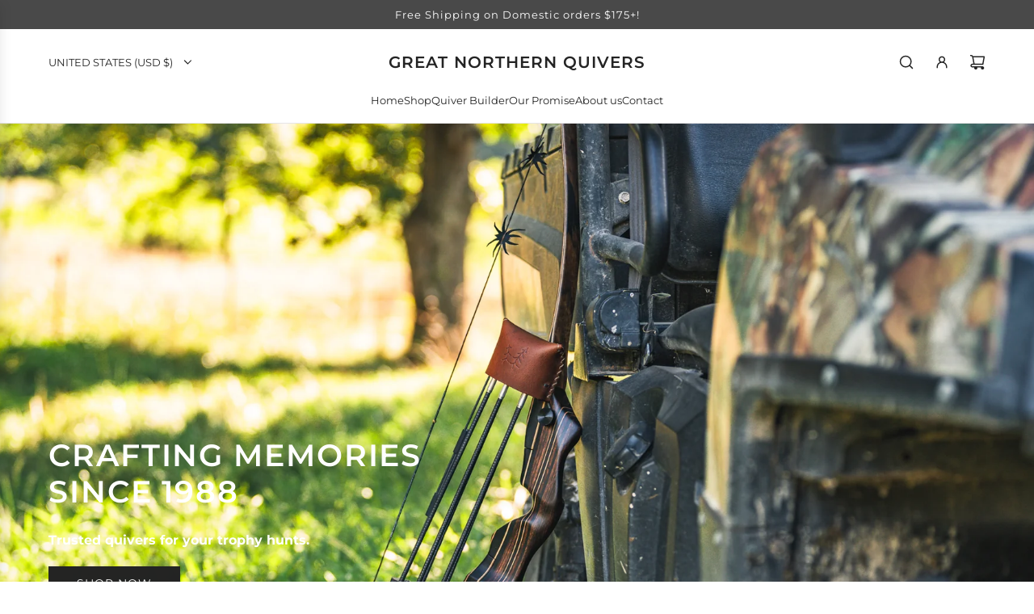

--- FILE ---
content_type: text/html; charset=utf-8
request_url: https://greatnorthernquivers.com/
body_size: 30024
content:
<!doctype html>
<html class="no-js" lang="en">
<head>
  <script src="//d1liekpayvooaz.cloudfront.net/apps/customizery/customizery.js?shop=b8wsiv-58.myshopify.com"></script>
  <!-- Basic page needs ================================================== -->
  <meta charset="utf-8"><meta http-equiv="X-UA-Compatible" content="IE=edge"><link rel="preconnect" href="https://fonts.shopifycdn.com" crossorigin><link href="//greatnorthernquivers.com/cdn/shop/t/2/assets/swiper-bundle.min.css?v=127370101718424465871741122266" rel="stylesheet" type="text/css" media="all" />
  <link href="//greatnorthernquivers.com/cdn/shop/t/2/assets/photoswipe.min.css?v=165459975419098386681741122266" rel="stylesheet" type="text/css" media="all" />
  <link href="//greatnorthernquivers.com/cdn/shop/t/2/assets/theme.min.css?v=44229494020409965071743521845" rel="stylesheet" type="text/css" media="all" />
  <link href="//greatnorthernquivers.com/cdn/shop/t/2/assets/custom.css?v=102493421877365237651741122267" rel="stylesheet" type="text/css" media="all" />

  

    <link rel="preload" as="font" href="//greatnorthernquivers.com/cdn/fonts/montserrat/montserrat_n6.1326b3e84230700ef15b3a29fb520639977513e0.woff2" type="font/woff2" crossorigin>
    

    <link rel="preload" as="font" href="//greatnorthernquivers.com/cdn/fonts/montserrat/montserrat_n4.81949fa0ac9fd2021e16436151e8eaa539321637.woff2" type="font/woff2" crossorigin>
    
<!-- Title and description ================================================== -->
  <title>
    Great Northern Quivers
  </title>

  

  <!-- Helpers ================================================== -->
  <!-- /snippets/social-meta-tags.liquid -->


<meta property="og:site_name" content="Great Northern Quivers">
<meta property="og:url" content="https://greatnorthernquivers.com/">
<meta property="og:title" content="Great Northern Quivers">
<meta property="og:type" content="website">
<meta property="og:description" content="Great Northern Quivers">

<meta property="og:image" content="http:Liquid error (snippets/social-meta-tags line 8): invalid url input">
<meta property="og:image:alt" content="Great Northern Quivers">
<meta property="og:image:secure_url" content="https:Liquid error (snippets/social-meta-tags line 9): invalid url input">


<meta name="x:card" content="summary_large_image">
<meta name="x:title" content="Great Northern Quivers">
<meta name="x:description" content="Great Northern Quivers">

  <link rel="canonical" href="https://greatnorthernquivers.com/"/>
  <meta name="viewport" content="width=device-width, initial-scale=1, shrink-to-fit=no">
  <meta name="theme-color" content="#242424">

  <!-- CSS ================================================== -->
  <style>
/*============================================================================
  #Typography
==============================================================================*/






@font-face {
  font-family: Montserrat;
  font-weight: 600;
  font-style: normal;
  font-display: swap;
  src: url("//greatnorthernquivers.com/cdn/fonts/montserrat/montserrat_n6.1326b3e84230700ef15b3a29fb520639977513e0.woff2") format("woff2"),
       url("//greatnorthernquivers.com/cdn/fonts/montserrat/montserrat_n6.652f051080eb14192330daceed8cd53dfdc5ead9.woff") format("woff");
}

@font-face {
  font-family: Montserrat;
  font-weight: 400;
  font-style: normal;
  font-display: swap;
  src: url("//greatnorthernquivers.com/cdn/fonts/montserrat/montserrat_n4.81949fa0ac9fd2021e16436151e8eaa539321637.woff2") format("woff2"),
       url("//greatnorthernquivers.com/cdn/fonts/montserrat/montserrat_n4.a6c632ca7b62da89c3594789ba828388aac693fe.woff") format("woff");
}


  @font-face {
  font-family: Montserrat;
  font-weight: 900;
  font-style: normal;
  font-display: swap;
  src: url("//greatnorthernquivers.com/cdn/fonts/montserrat/montserrat_n9.680ded1be351aa3bf3b3650ac5f6df485af8a07c.woff2") format("woff2"),
       url("//greatnorthernquivers.com/cdn/fonts/montserrat/montserrat_n9.0cc5aaeff26ef35c23b69a061997d78c9697a382.woff") format("woff");
}




  @font-face {
  font-family: Montserrat;
  font-weight: 700;
  font-style: normal;
  font-display: swap;
  src: url("//greatnorthernquivers.com/cdn/fonts/montserrat/montserrat_n7.3c434e22befd5c18a6b4afadb1e3d77c128c7939.woff2") format("woff2"),
       url("//greatnorthernquivers.com/cdn/fonts/montserrat/montserrat_n7.5d9fa6e2cae713c8fb539a9876489d86207fe957.woff") format("woff");
}




  @font-face {
  font-family: Montserrat;
  font-weight: 400;
  font-style: italic;
  font-display: swap;
  src: url("//greatnorthernquivers.com/cdn/fonts/montserrat/montserrat_i4.5a4ea298b4789e064f62a29aafc18d41f09ae59b.woff2") format("woff2"),
       url("//greatnorthernquivers.com/cdn/fonts/montserrat/montserrat_i4.072b5869c5e0ed5b9d2021e4c2af132e16681ad2.woff") format("woff");
}




  @font-face {
  font-family: Montserrat;
  font-weight: 700;
  font-style: italic;
  font-display: swap;
  src: url("//greatnorthernquivers.com/cdn/fonts/montserrat/montserrat_i7.a0d4a463df4f146567d871890ffb3c80408e7732.woff2") format("woff2"),
       url("//greatnorthernquivers.com/cdn/fonts/montserrat/montserrat_i7.f6ec9f2a0681acc6f8152c40921d2a4d2e1a2c78.woff") format("woff");
}









/*============================================================================
  #General Variables
==============================================================================*/

:root {

  --font-weight-normal: 400;
  --font-weight-bold: 700;
  --font-weight-header-bold: 900;

  --header-font-stack: Montserrat, sans-serif;
  --header-font-weight: 600;
  --header-font-style: normal;
  --header-text-size: 30;
  --header-text-size-px: 30px;
  --header-mobile-text-size-px: 22px;

  --header-font-case: uppercase;
  --header-font-size: 13;
  --header-font-size-px: 13px;

  --heading-spacing: 0.05em;
  --heading-line-height: 1.2;
  --heading-font-case: uppercase;
  --heading-font-stack: FontDrop;

  --body-font-stack: Montserrat, sans-serif;
  --body-font-weight: 400;
  --body-font-style: normal;

  --button-font-stack: Montserrat, sans-serif;
  --button-font-weight: 400;
  --button-font-style: normal;

  --label-font-stack: Montserrat, sans-serif;
  --label-font-weight: 400;
  --label-font-style: normal;
  --label-font-case: uppercase;
  --label-spacing: 0px;

  --navigation-font-stack: Montserrat, sans-serif;
  --navigation-font-weight: 400;
  --navigation-font-style: normal;
  --navigation-font-letter-spacing: normal;

  --base-font-size-int: 14;
  --base-font-size: 14px;

  --body-font-size-12-to-em: 0.86em;
  --body-font-size-16-to-em: 1.14em;
  --body-font-size-22-to-em: 1.57em;
  --body-font-size-28-to-em: 2.0em;
  --body-font-size-36-to-em: 2.57em;

  /* Heading Sizes */

  
  --h1-size: 38px;
  --h2-size: 30px;
  --h3-size: 26px;
  --h4-size: 23px;
  --h5-size: 19px;
  --h6-size: 16px;

  --sale-badge-color: #dc3545;
  --sold-out-badge-color: #494949;
  --custom-badge-color: #494949;
  --preorder-badge-color: #494949;
  --badge-font-color: #ffffff;

  --primary-btn-text-color: #ffffff;
  --primary-btn-text-color-opacity50: rgba(255, 255, 255, 0.5);
  --primary-btn-bg-color: #242424;
  --primary-btn-bg-color-opacity50: rgba(36, 36, 36, 0.5);

  --button-text-case: uppercase;
  --button-font-size: 14;
  --button-font-size-px: 14px;
  --button-text-spacing-px: 1px;

  
    --text-line-clamp: none;
  

  

  --text-color: #242424;
  --text-color-lighten5: #313131;
  --text-color-lighten70: #d7d7d7;
  --text-color-transparent05: rgba(36, 36, 36, 0.05);
  --text-color-transparent10: rgba(36, 36, 36, 0.1);
  --text-color-transparent15: rgba(36, 36, 36, 0.15);
  --text-color-transparent25: rgba(36, 36, 36, 0.25);
  --text-color-transparent30: rgba(36, 36, 36, 0.3);
  --text-color-transparent40: rgba(36, 36, 36, 0.4);
  --text-color-transparent50: rgba(36, 36, 36, 0.5);
  --text-color-transparent5: rgba(36, 36, 36, 0.5);
  --text-color-transparent6: rgba(36, 36, 36, 0.6);
  --text-color-transparent7: rgba(36, 36, 36, 0.7);
  --text-color-transparent8: rgba(36, 36, 36, 0.8);

  
    --heading-xl-font-size: 28px;
    --heading-l-font-size: 22px;
    --subheading-font-size: 20px;
  

  
    --small-body-font-size: 12px;
  

  --link-color: #242424;
  --on-sale-color: #dc3545;

  --body-color: #ffffff;
  --body-color-darken10: #e6e6e6;
  --body-color-transparent00: rgba(255, 255, 255, 0);
  --body-color-transparent40: rgba(255, 255, 255, 0.4);
  --body-color-transparent50: rgba(255, 255, 255, 0.5);
  --body-color-transparent90: rgba(255, 255, 255, 0.9);

  --body-overlay-color: rgba(230, 230, 230, 0.7);

  --body-secondary-color: #ffffff;
  --body-secondary-color-transparent00: rgba(255, 255, 255, 0);
  --body-secondary-color-darken05: #f2f2f2;

  --color-primary-background: #ffffff;
  --color-primary-background-rgb: 255, 255, 255;
  --color-secondary-background: #ffffff;

  --border-color: rgba(36, 36, 36, 0.25);
  --link-border-color: rgba(36, 36, 36, 0.5);
  --border-color-darken10: #0a0a0a;
  --view-in-space-button-background: #f2f2f2;

  --header-color: #ffffff;
  --header-color-darken5: #f2f2f2;

  --header-border-color: #e6e5e7;

  --announcement-text-size: 13px;
  --announcement-text-spacing: 1px;

  --logo-font-size: 20px;

  --overlay-header-text-color: #FFFFFF;
  --nav-text-color: #242424;
  --nav-text-color-transparent5: rgba(36, 36, 36, 0.05);
  --nav-text-color-transparent10: rgba(36, 36, 36, 0.1);
  --nav-text-color-transparent30: rgba(36, 36, 36, 0.3);
  --nav-text-color-transparent50: rgba(36, 36, 36, 0.5);

  --nav-text-hover: #494949;

  --color-scheme-light-background: #f9f9fb;
  --color-scheme-light-background-transparent40: rgba(249, 249, 251, 0.4);
  --color-scheme-light-background-transparent50: rgba(249, 249, 251, 0.5);
  --color-scheme-light-background-lighten5: #ffffff;
  --color-scheme-light-background-rgb: 249, 249, 251;
  --color-scheme-light-text: #242424;
  --color-scheme-light-text-transparent10: rgba(36, 36, 36, 0.1);
  --color-scheme-light-text-transparent25: rgba(36, 36, 36, 0.25);
  --color-scheme-light-text-transparent40: rgba(36, 36, 36, 0.4);
  --color-scheme-light-text-transparent50: rgba(36, 36, 36, 0.5);
  --color-scheme-light-text-transparent60: rgba(36, 36, 36, 0.6);

  --color-scheme-feature-background: #969696;
  --color-scheme-feature-background-transparent40: rgba(150, 150, 150, 0.4);
  --color-scheme-feature-background-transparent50: rgba(150, 150, 150, 0.5);
  --color-scheme-feature-background-lighten5: #a3a3a3;
  --color-scheme-feature-background-rgb: 150, 150, 150;
  --color-scheme-feature-text: #FFFFFF;
  --color-scheme-feature-text-transparent10: rgba(255, 255, 255, 0.1);
  --color-scheme-feature-text-transparent25: rgba(255, 255, 255, 0.25);
  --color-scheme-feature-text-transparent40: rgba(255, 255, 255, 0.4);
  --color-scheme-feature-text-transparent50: rgba(255, 255, 255, 0.5);
  --color-scheme-feature-text-transparent60: rgba(255, 255, 255, 0.6);

  --homepage-sections-accent-secondary-color-transparent60: rgba(255, 255, 255, 0.6);

  --color-scheme-dark-background: #494949;
  --color-scheme-dark-background-transparent40: rgba(73, 73, 73, 0.4);
  --color-scheme-dark-background-transparent50: rgba(73, 73, 73, 0.5);
  --color-scheme-dark-background-rgb: 73, 73, 73;
  --color-scheme-dark-text: #ffffff;
  --color-scheme-dark-text-transparent10: rgba(255, 255, 255, 0.1);
  --color-scheme-dark-text-transparent25: rgba(255, 255, 255, 0.25);
  --color-scheme-dark-text-transparent40: rgba(255, 255, 255, 0.4);
  --color-scheme-dark-text-transparent50: rgba(255, 255, 255, 0.5);
  --color-scheme-dark-text-transparent60: rgba(255, 255, 255, 0.6);

  --filter-bg-color: rgba(36, 36, 36, 0.1);

  --menu-drawer-color: #ffffff;
  --menu-drawer-color-darken5: #f2f2f2;
  --menu-drawer-text-color: #242424;
  --menu-drawer-text-color-transparent10: rgba(36, 36, 36, 0.1);
  --menu-drawer-text-color-transparent30: rgba(36, 36, 36, 0.3);
  --menu-drawer-border-color: rgba(36, 36, 36, 0.25);
  --menu-drawer-text-hover-color: #494949;

  --cart-drawer-color: #ffffff;
  --cart-drawer-color-transparent50: rgba(255, 255, 255, 0.5);
  --cart-drawer-text-color: #242424;
  --cart-drawer-text-color-transparent10: rgba(36, 36, 36, 0.1);
  --cart-drawer-text-color-transparent25: rgba(36, 36, 36, 0.25);
  --cart-drawer-text-color-transparent40: rgba(36, 36, 36, 0.4);
  --cart-drawer-text-color-transparent50: rgba(36, 36, 36, 0.5);
  --cart-drawer-text-color-transparent70: rgba(36, 36, 36, 0.7);
  --cart-drawer-text-color-lighten10: #3e3e3e;
  --cart-drawer-border-color: rgba(36, 36, 36, 0.25);

  --success-color: #28a745;
  --error-color: #DC3545;
  --warning-color: #EB9247;

  /* Shop Pay Installments variables */
  --color-body: #ffffff;
  --color-bg: #ffffff;

  /* Checkbox */
  --checkbox-size: 16px;
  --inline-icon-size: 16px;
  --line-height-base: 1.6;

  /* Grid spacing */
  --grid-spacing: 5px;
  
    --grid-spacing-tight: 5px;
  
}
</style>


  <style data-shopify>
    *,
    *::before,
    *::after {
      box-sizing: inherit;
    }

    html {
      box-sizing: border-box;
      background-color: var(--body-color);
      height: 100%;
      margin: 0;
    }

    body {
      background-color: var(--body-color);
      min-height: 100%;
      margin: 0;
      display: grid;
      grid-template-rows: auto auto 1fr auto;
      grid-template-columns: 100%;
      overflow-x: hidden;
    }

    .sr-only {
      position: absolute;
      width: 1px;
      height: 1px;
      padding: 0;
      margin: -1px;
      overflow: hidden;
      clip: rect(0, 0, 0, 0);
      border: 0;
    }

    .sr-only-focusable:active, .sr-only-focusable:focus {
      position: static;
      width: auto;
      height: auto;
      margin: 0;
      overflow: visible;
      clip: auto;
    }
  </style>

  <!-- Header hook for plugins ================================================== -->
  <script>window.performance && window.performance.mark && window.performance.mark('shopify.content_for_header.start');</script><meta id="shopify-digital-wallet" name="shopify-digital-wallet" content="/68654694585/digital_wallets/dialog">
<meta name="shopify-checkout-api-token" content="1cf9717bc3d1481b5454fd839d7ec23c">
<meta id="in-context-paypal-metadata" data-shop-id="68654694585" data-venmo-supported="false" data-environment="production" data-locale="en_US" data-paypal-v4="true" data-currency="USD">
<script async="async" src="/checkouts/internal/preloads.js?locale=en-US"></script>
<link rel="preconnect" href="https://shop.app" crossorigin="anonymous">
<script async="async" src="https://shop.app/checkouts/internal/preloads.js?locale=en-US&shop_id=68654694585" crossorigin="anonymous"></script>
<script id="apple-pay-shop-capabilities" type="application/json">{"shopId":68654694585,"countryCode":"US","currencyCode":"USD","merchantCapabilities":["supports3DS"],"merchantId":"gid:\/\/shopify\/Shop\/68654694585","merchantName":"Great Northern Quivers","requiredBillingContactFields":["postalAddress","email"],"requiredShippingContactFields":["postalAddress","email"],"shippingType":"shipping","supportedNetworks":["visa","masterCard","amex","discover","elo","jcb"],"total":{"type":"pending","label":"Great Northern Quivers","amount":"1.00"},"shopifyPaymentsEnabled":true,"supportsSubscriptions":true}</script>
<script id="shopify-features" type="application/json">{"accessToken":"1cf9717bc3d1481b5454fd839d7ec23c","betas":["rich-media-storefront-analytics"],"domain":"greatnorthernquivers.com","predictiveSearch":true,"shopId":68654694585,"locale":"en"}</script>
<script>var Shopify = Shopify || {};
Shopify.shop = "b8wsiv-58.myshopify.com";
Shopify.locale = "en";
Shopify.currency = {"active":"USD","rate":"1.0"};
Shopify.country = "US";
Shopify.theme = {"name":"Capital","id":141929545913,"schema_name":"Capital","schema_version":"33.9.2","theme_store_id":812,"role":"main"};
Shopify.theme.handle = "null";
Shopify.theme.style = {"id":null,"handle":null};
Shopify.cdnHost = "greatnorthernquivers.com/cdn";
Shopify.routes = Shopify.routes || {};
Shopify.routes.root = "/";</script>
<script type="module">!function(o){(o.Shopify=o.Shopify||{}).modules=!0}(window);</script>
<script>!function(o){function n(){var o=[];function n(){o.push(Array.prototype.slice.apply(arguments))}return n.q=o,n}var t=o.Shopify=o.Shopify||{};t.loadFeatures=n(),t.autoloadFeatures=n()}(window);</script>
<script>
  window.ShopifyPay = window.ShopifyPay || {};
  window.ShopifyPay.apiHost = "shop.app\/pay";
  window.ShopifyPay.redirectState = null;
</script>
<script id="shop-js-analytics" type="application/json">{"pageType":"index"}</script>
<script defer="defer" async type="module" src="//greatnorthernquivers.com/cdn/shopifycloud/shop-js/modules/v2/client.init-shop-cart-sync_WVOgQShq.en.esm.js"></script>
<script defer="defer" async type="module" src="//greatnorthernquivers.com/cdn/shopifycloud/shop-js/modules/v2/chunk.common_C_13GLB1.esm.js"></script>
<script defer="defer" async type="module" src="//greatnorthernquivers.com/cdn/shopifycloud/shop-js/modules/v2/chunk.modal_CLfMGd0m.esm.js"></script>
<script type="module">
  await import("//greatnorthernquivers.com/cdn/shopifycloud/shop-js/modules/v2/client.init-shop-cart-sync_WVOgQShq.en.esm.js");
await import("//greatnorthernquivers.com/cdn/shopifycloud/shop-js/modules/v2/chunk.common_C_13GLB1.esm.js");
await import("//greatnorthernquivers.com/cdn/shopifycloud/shop-js/modules/v2/chunk.modal_CLfMGd0m.esm.js");

  window.Shopify.SignInWithShop?.initShopCartSync?.({"fedCMEnabled":true,"windoidEnabled":true});

</script>
<script>
  window.Shopify = window.Shopify || {};
  if (!window.Shopify.featureAssets) window.Shopify.featureAssets = {};
  window.Shopify.featureAssets['shop-js'] = {"shop-cart-sync":["modules/v2/client.shop-cart-sync_DuR37GeY.en.esm.js","modules/v2/chunk.common_C_13GLB1.esm.js","modules/v2/chunk.modal_CLfMGd0m.esm.js"],"init-fed-cm":["modules/v2/client.init-fed-cm_BucUoe6W.en.esm.js","modules/v2/chunk.common_C_13GLB1.esm.js","modules/v2/chunk.modal_CLfMGd0m.esm.js"],"shop-toast-manager":["modules/v2/client.shop-toast-manager_B0JfrpKj.en.esm.js","modules/v2/chunk.common_C_13GLB1.esm.js","modules/v2/chunk.modal_CLfMGd0m.esm.js"],"init-shop-cart-sync":["modules/v2/client.init-shop-cart-sync_WVOgQShq.en.esm.js","modules/v2/chunk.common_C_13GLB1.esm.js","modules/v2/chunk.modal_CLfMGd0m.esm.js"],"shop-button":["modules/v2/client.shop-button_B_U3bv27.en.esm.js","modules/v2/chunk.common_C_13GLB1.esm.js","modules/v2/chunk.modal_CLfMGd0m.esm.js"],"init-windoid":["modules/v2/client.init-windoid_DuP9q_di.en.esm.js","modules/v2/chunk.common_C_13GLB1.esm.js","modules/v2/chunk.modal_CLfMGd0m.esm.js"],"shop-cash-offers":["modules/v2/client.shop-cash-offers_BmULhtno.en.esm.js","modules/v2/chunk.common_C_13GLB1.esm.js","modules/v2/chunk.modal_CLfMGd0m.esm.js"],"pay-button":["modules/v2/client.pay-button_CrPSEbOK.en.esm.js","modules/v2/chunk.common_C_13GLB1.esm.js","modules/v2/chunk.modal_CLfMGd0m.esm.js"],"init-customer-accounts":["modules/v2/client.init-customer-accounts_jNk9cPYQ.en.esm.js","modules/v2/client.shop-login-button_DJ5ldayH.en.esm.js","modules/v2/chunk.common_C_13GLB1.esm.js","modules/v2/chunk.modal_CLfMGd0m.esm.js"],"avatar":["modules/v2/client.avatar_BTnouDA3.en.esm.js"],"checkout-modal":["modules/v2/client.checkout-modal_pBPyh9w8.en.esm.js","modules/v2/chunk.common_C_13GLB1.esm.js","modules/v2/chunk.modal_CLfMGd0m.esm.js"],"init-shop-for-new-customer-accounts":["modules/v2/client.init-shop-for-new-customer-accounts_BUoCy7a5.en.esm.js","modules/v2/client.shop-login-button_DJ5ldayH.en.esm.js","modules/v2/chunk.common_C_13GLB1.esm.js","modules/v2/chunk.modal_CLfMGd0m.esm.js"],"init-customer-accounts-sign-up":["modules/v2/client.init-customer-accounts-sign-up_CnczCz9H.en.esm.js","modules/v2/client.shop-login-button_DJ5ldayH.en.esm.js","modules/v2/chunk.common_C_13GLB1.esm.js","modules/v2/chunk.modal_CLfMGd0m.esm.js"],"init-shop-email-lookup-coordinator":["modules/v2/client.init-shop-email-lookup-coordinator_CzjY5t9o.en.esm.js","modules/v2/chunk.common_C_13GLB1.esm.js","modules/v2/chunk.modal_CLfMGd0m.esm.js"],"shop-follow-button":["modules/v2/client.shop-follow-button_CsYC63q7.en.esm.js","modules/v2/chunk.common_C_13GLB1.esm.js","modules/v2/chunk.modal_CLfMGd0m.esm.js"],"shop-login-button":["modules/v2/client.shop-login-button_DJ5ldayH.en.esm.js","modules/v2/chunk.common_C_13GLB1.esm.js","modules/v2/chunk.modal_CLfMGd0m.esm.js"],"shop-login":["modules/v2/client.shop-login_B9ccPdmx.en.esm.js","modules/v2/chunk.common_C_13GLB1.esm.js","modules/v2/chunk.modal_CLfMGd0m.esm.js"],"lead-capture":["modules/v2/client.lead-capture_D0K_KgYb.en.esm.js","modules/v2/chunk.common_C_13GLB1.esm.js","modules/v2/chunk.modal_CLfMGd0m.esm.js"],"payment-terms":["modules/v2/client.payment-terms_BWmiNN46.en.esm.js","modules/v2/chunk.common_C_13GLB1.esm.js","modules/v2/chunk.modal_CLfMGd0m.esm.js"]};
</script>
<script>(function() {
  var isLoaded = false;
  function asyncLoad() {
    if (isLoaded) return;
    isLoaded = true;
    var urls = ["\/\/d1liekpayvooaz.cloudfront.net\/apps\/customizery\/customizery.js?shop=b8wsiv-58.myshopify.com","https:\/\/omnisnippet1.com\/platforms\/shopify.js?source=scriptTag\u0026v=2025-09-18T17\u0026shop=b8wsiv-58.myshopify.com"];
    for (var i = 0; i < urls.length; i++) {
      var s = document.createElement('script');
      s.type = 'text/javascript';
      s.async = true;
      s.src = urls[i];
      var x = document.getElementsByTagName('script')[0];
      x.parentNode.insertBefore(s, x);
    }
  };
  if(window.attachEvent) {
    window.attachEvent('onload', asyncLoad);
  } else {
    window.addEventListener('load', asyncLoad, false);
  }
})();</script>
<script id="__st">var __st={"a":68654694585,"offset":-18000,"reqid":"9f6532e5-4795-4c51-8c08-fc353098a4f0-1769625867","pageurl":"greatnorthernquivers.com\/","u":"eb81e9e178d6","p":"home"};</script>
<script>window.ShopifyPaypalV4VisibilityTracking = true;</script>
<script id="captcha-bootstrap">!function(){'use strict';const t='contact',e='account',n='new_comment',o=[[t,t],['blogs',n],['comments',n],[t,'customer']],c=[[e,'customer_login'],[e,'guest_login'],[e,'recover_customer_password'],[e,'create_customer']],r=t=>t.map((([t,e])=>`form[action*='/${t}']:not([data-nocaptcha='true']) input[name='form_type'][value='${e}']`)).join(','),a=t=>()=>t?[...document.querySelectorAll(t)].map((t=>t.form)):[];function s(){const t=[...o],e=r(t);return a(e)}const i='password',u='form_key',d=['recaptcha-v3-token','g-recaptcha-response','h-captcha-response',i],f=()=>{try{return window.sessionStorage}catch{return}},m='__shopify_v',_=t=>t.elements[u];function p(t,e,n=!1){try{const o=window.sessionStorage,c=JSON.parse(o.getItem(e)),{data:r}=function(t){const{data:e,action:n}=t;return t[m]||n?{data:e,action:n}:{data:t,action:n}}(c);for(const[e,n]of Object.entries(r))t.elements[e]&&(t.elements[e].value=n);n&&o.removeItem(e)}catch(o){console.error('form repopulation failed',{error:o})}}const l='form_type',E='cptcha';function T(t){t.dataset[E]=!0}const w=window,h=w.document,L='Shopify',v='ce_forms',y='captcha';let A=!1;((t,e)=>{const n=(g='f06e6c50-85a8-45c8-87d0-21a2b65856fe',I='https://cdn.shopify.com/shopifycloud/storefront-forms-hcaptcha/ce_storefront_forms_captcha_hcaptcha.v1.5.2.iife.js',D={infoText:'Protected by hCaptcha',privacyText:'Privacy',termsText:'Terms'},(t,e,n)=>{const o=w[L][v],c=o.bindForm;if(c)return c(t,g,e,D).then(n);var r;o.q.push([[t,g,e,D],n]),r=I,A||(h.body.append(Object.assign(h.createElement('script'),{id:'captcha-provider',async:!0,src:r})),A=!0)});var g,I,D;w[L]=w[L]||{},w[L][v]=w[L][v]||{},w[L][v].q=[],w[L][y]=w[L][y]||{},w[L][y].protect=function(t,e){n(t,void 0,e),T(t)},Object.freeze(w[L][y]),function(t,e,n,w,h,L){const[v,y,A,g]=function(t,e,n){const i=e?o:[],u=t?c:[],d=[...i,...u],f=r(d),m=r(i),_=r(d.filter((([t,e])=>n.includes(e))));return[a(f),a(m),a(_),s()]}(w,h,L),I=t=>{const e=t.target;return e instanceof HTMLFormElement?e:e&&e.form},D=t=>v().includes(t);t.addEventListener('submit',(t=>{const e=I(t);if(!e)return;const n=D(e)&&!e.dataset.hcaptchaBound&&!e.dataset.recaptchaBound,o=_(e),c=g().includes(e)&&(!o||!o.value);(n||c)&&t.preventDefault(),c&&!n&&(function(t){try{if(!f())return;!function(t){const e=f();if(!e)return;const n=_(t);if(!n)return;const o=n.value;o&&e.removeItem(o)}(t);const e=Array.from(Array(32),(()=>Math.random().toString(36)[2])).join('');!function(t,e){_(t)||t.append(Object.assign(document.createElement('input'),{type:'hidden',name:u})),t.elements[u].value=e}(t,e),function(t,e){const n=f();if(!n)return;const o=[...t.querySelectorAll(`input[type='${i}']`)].map((({name:t})=>t)),c=[...d,...o],r={};for(const[a,s]of new FormData(t).entries())c.includes(a)||(r[a]=s);n.setItem(e,JSON.stringify({[m]:1,action:t.action,data:r}))}(t,e)}catch(e){console.error('failed to persist form',e)}}(e),e.submit())}));const S=(t,e)=>{t&&!t.dataset[E]&&(n(t,e.some((e=>e===t))),T(t))};for(const o of['focusin','change'])t.addEventListener(o,(t=>{const e=I(t);D(e)&&S(e,y())}));const B=e.get('form_key'),M=e.get(l),P=B&&M;t.addEventListener('DOMContentLoaded',(()=>{const t=y();if(P)for(const e of t)e.elements[l].value===M&&p(e,B);[...new Set([...A(),...v().filter((t=>'true'===t.dataset.shopifyCaptcha))])].forEach((e=>S(e,t)))}))}(h,new URLSearchParams(w.location.search),n,t,e,['guest_login'])})(!0,!0)}();</script>
<script integrity="sha256-4kQ18oKyAcykRKYeNunJcIwy7WH5gtpwJnB7kiuLZ1E=" data-source-attribution="shopify.loadfeatures" defer="defer" src="//greatnorthernquivers.com/cdn/shopifycloud/storefront/assets/storefront/load_feature-a0a9edcb.js" crossorigin="anonymous"></script>
<script crossorigin="anonymous" defer="defer" src="//greatnorthernquivers.com/cdn/shopifycloud/storefront/assets/shopify_pay/storefront-65b4c6d7.js?v=20250812"></script>
<script data-source-attribution="shopify.dynamic_checkout.dynamic.init">var Shopify=Shopify||{};Shopify.PaymentButton=Shopify.PaymentButton||{isStorefrontPortableWallets:!0,init:function(){window.Shopify.PaymentButton.init=function(){};var t=document.createElement("script");t.src="https://greatnorthernquivers.com/cdn/shopifycloud/portable-wallets/latest/portable-wallets.en.js",t.type="module",document.head.appendChild(t)}};
</script>
<script data-source-attribution="shopify.dynamic_checkout.buyer_consent">
  function portableWalletsHideBuyerConsent(e){var t=document.getElementById("shopify-buyer-consent"),n=document.getElementById("shopify-subscription-policy-button");t&&n&&(t.classList.add("hidden"),t.setAttribute("aria-hidden","true"),n.removeEventListener("click",e))}function portableWalletsShowBuyerConsent(e){var t=document.getElementById("shopify-buyer-consent"),n=document.getElementById("shopify-subscription-policy-button");t&&n&&(t.classList.remove("hidden"),t.removeAttribute("aria-hidden"),n.addEventListener("click",e))}window.Shopify?.PaymentButton&&(window.Shopify.PaymentButton.hideBuyerConsent=portableWalletsHideBuyerConsent,window.Shopify.PaymentButton.showBuyerConsent=portableWalletsShowBuyerConsent);
</script>
<script data-source-attribution="shopify.dynamic_checkout.cart.bootstrap">document.addEventListener("DOMContentLoaded",(function(){function t(){return document.querySelector("shopify-accelerated-checkout-cart, shopify-accelerated-checkout")}if(t())Shopify.PaymentButton.init();else{new MutationObserver((function(e,n){t()&&(Shopify.PaymentButton.init(),n.disconnect())})).observe(document.body,{childList:!0,subtree:!0})}}));
</script>
<script id='scb4127' type='text/javascript' async='' src='https://greatnorthernquivers.com/cdn/shopifycloud/privacy-banner/storefront-banner.js'></script><link id="shopify-accelerated-checkout-styles" rel="stylesheet" media="screen" href="https://greatnorthernquivers.com/cdn/shopifycloud/portable-wallets/latest/accelerated-checkout-backwards-compat.css" crossorigin="anonymous">
<style id="shopify-accelerated-checkout-cart">
        #shopify-buyer-consent {
  margin-top: 1em;
  display: inline-block;
  width: 100%;
}

#shopify-buyer-consent.hidden {
  display: none;
}

#shopify-subscription-policy-button {
  background: none;
  border: none;
  padding: 0;
  text-decoration: underline;
  font-size: inherit;
  cursor: pointer;
}

#shopify-subscription-policy-button::before {
  box-shadow: none;
}

      </style>

<script>window.performance && window.performance.mark && window.performance.mark('shopify.content_for_header.end');</script>

  <script defer src="//greatnorthernquivers.com/cdn/shop/t/2/assets/eventBus.js?v=100401504747444416941741122266"></script>

  <script type="text/javascript">
		window.wetheme = {
			name: 'Flow',
			webcomponentRegistry: {
        registry: {},
				checkScriptLoaded: function(key) {
					return window.wetheme.webcomponentRegistry.registry[key] ? true : false
				},
        register: function(registration) {
            if(!window.wetheme.webcomponentRegistry.checkScriptLoaded(registration.key)) {
              window.wetheme.webcomponentRegistry.registry[registration.key] = registration
            }
        }
      }
    };
	</script>

  

  

  <script>document.documentElement.className = document.documentElement.className.replace('no-js', 'js');</script>
<!-- BEGIN app block: shopify://apps/yotpo-product-reviews/blocks/settings/eb7dfd7d-db44-4334-bc49-c893b51b36cf -->


  <script type="text/javascript" src="https://cdn-widgetsrepository.yotpo.com/v1/loader/2oguvr68Y9ruSsiwsuncoaAySNwYV6Gi9ie9C4ER?languageCode=en" async></script>



  
<!-- END app block --><link href="https://monorail-edge.shopifysvc.com" rel="dns-prefetch">
<script>(function(){if ("sendBeacon" in navigator && "performance" in window) {try {var session_token_from_headers = performance.getEntriesByType('navigation')[0].serverTiming.find(x => x.name == '_s').description;} catch {var session_token_from_headers = undefined;}var session_cookie_matches = document.cookie.match(/_shopify_s=([^;]*)/);var session_token_from_cookie = session_cookie_matches && session_cookie_matches.length === 2 ? session_cookie_matches[1] : "";var session_token = session_token_from_headers || session_token_from_cookie || "";function handle_abandonment_event(e) {var entries = performance.getEntries().filter(function(entry) {return /monorail-edge.shopifysvc.com/.test(entry.name);});if (!window.abandonment_tracked && entries.length === 0) {window.abandonment_tracked = true;var currentMs = Date.now();var navigation_start = performance.timing.navigationStart;var payload = {shop_id: 68654694585,url: window.location.href,navigation_start,duration: currentMs - navigation_start,session_token,page_type: "index"};window.navigator.sendBeacon("https://monorail-edge.shopifysvc.com/v1/produce", JSON.stringify({schema_id: "online_store_buyer_site_abandonment/1.1",payload: payload,metadata: {event_created_at_ms: currentMs,event_sent_at_ms: currentMs}}));}}window.addEventListener('pagehide', handle_abandonment_event);}}());</script>
<script id="web-pixels-manager-setup">(function e(e,d,r,n,o){if(void 0===o&&(o={}),!Boolean(null===(a=null===(i=window.Shopify)||void 0===i?void 0:i.analytics)||void 0===a?void 0:a.replayQueue)){var i,a;window.Shopify=window.Shopify||{};var t=window.Shopify;t.analytics=t.analytics||{};var s=t.analytics;s.replayQueue=[],s.publish=function(e,d,r){return s.replayQueue.push([e,d,r]),!0};try{self.performance.mark("wpm:start")}catch(e){}var l=function(){var e={modern:/Edge?\/(1{2}[4-9]|1[2-9]\d|[2-9]\d{2}|\d{4,})\.\d+(\.\d+|)|Firefox\/(1{2}[4-9]|1[2-9]\d|[2-9]\d{2}|\d{4,})\.\d+(\.\d+|)|Chrom(ium|e)\/(9{2}|\d{3,})\.\d+(\.\d+|)|(Maci|X1{2}).+ Version\/(15\.\d+|(1[6-9]|[2-9]\d|\d{3,})\.\d+)([,.]\d+|)( \(\w+\)|)( Mobile\/\w+|) Safari\/|Chrome.+OPR\/(9{2}|\d{3,})\.\d+\.\d+|(CPU[ +]OS|iPhone[ +]OS|CPU[ +]iPhone|CPU IPhone OS|CPU iPad OS)[ +]+(15[._]\d+|(1[6-9]|[2-9]\d|\d{3,})[._]\d+)([._]\d+|)|Android:?[ /-](13[3-9]|1[4-9]\d|[2-9]\d{2}|\d{4,})(\.\d+|)(\.\d+|)|Android.+Firefox\/(13[5-9]|1[4-9]\d|[2-9]\d{2}|\d{4,})\.\d+(\.\d+|)|Android.+Chrom(ium|e)\/(13[3-9]|1[4-9]\d|[2-9]\d{2}|\d{4,})\.\d+(\.\d+|)|SamsungBrowser\/([2-9]\d|\d{3,})\.\d+/,legacy:/Edge?\/(1[6-9]|[2-9]\d|\d{3,})\.\d+(\.\d+|)|Firefox\/(5[4-9]|[6-9]\d|\d{3,})\.\d+(\.\d+|)|Chrom(ium|e)\/(5[1-9]|[6-9]\d|\d{3,})\.\d+(\.\d+|)([\d.]+$|.*Safari\/(?![\d.]+ Edge\/[\d.]+$))|(Maci|X1{2}).+ Version\/(10\.\d+|(1[1-9]|[2-9]\d|\d{3,})\.\d+)([,.]\d+|)( \(\w+\)|)( Mobile\/\w+|) Safari\/|Chrome.+OPR\/(3[89]|[4-9]\d|\d{3,})\.\d+\.\d+|(CPU[ +]OS|iPhone[ +]OS|CPU[ +]iPhone|CPU IPhone OS|CPU iPad OS)[ +]+(10[._]\d+|(1[1-9]|[2-9]\d|\d{3,})[._]\d+)([._]\d+|)|Android:?[ /-](13[3-9]|1[4-9]\d|[2-9]\d{2}|\d{4,})(\.\d+|)(\.\d+|)|Mobile Safari.+OPR\/([89]\d|\d{3,})\.\d+\.\d+|Android.+Firefox\/(13[5-9]|1[4-9]\d|[2-9]\d{2}|\d{4,})\.\d+(\.\d+|)|Android.+Chrom(ium|e)\/(13[3-9]|1[4-9]\d|[2-9]\d{2}|\d{4,})\.\d+(\.\d+|)|Android.+(UC? ?Browser|UCWEB|U3)[ /]?(15\.([5-9]|\d{2,})|(1[6-9]|[2-9]\d|\d{3,})\.\d+)\.\d+|SamsungBrowser\/(5\.\d+|([6-9]|\d{2,})\.\d+)|Android.+MQ{2}Browser\/(14(\.(9|\d{2,})|)|(1[5-9]|[2-9]\d|\d{3,})(\.\d+|))(\.\d+|)|K[Aa][Ii]OS\/(3\.\d+|([4-9]|\d{2,})\.\d+)(\.\d+|)/},d=e.modern,r=e.legacy,n=navigator.userAgent;return n.match(d)?"modern":n.match(r)?"legacy":"unknown"}(),u="modern"===l?"modern":"legacy",c=(null!=n?n:{modern:"",legacy:""})[u],f=function(e){return[e.baseUrl,"/wpm","/b",e.hashVersion,"modern"===e.buildTarget?"m":"l",".js"].join("")}({baseUrl:d,hashVersion:r,buildTarget:u}),m=function(e){var d=e.version,r=e.bundleTarget,n=e.surface,o=e.pageUrl,i=e.monorailEndpoint;return{emit:function(e){var a=e.status,t=e.errorMsg,s=(new Date).getTime(),l=JSON.stringify({metadata:{event_sent_at_ms:s},events:[{schema_id:"web_pixels_manager_load/3.1",payload:{version:d,bundle_target:r,page_url:o,status:a,surface:n,error_msg:t},metadata:{event_created_at_ms:s}}]});if(!i)return console&&console.warn&&console.warn("[Web Pixels Manager] No Monorail endpoint provided, skipping logging."),!1;try{return self.navigator.sendBeacon.bind(self.navigator)(i,l)}catch(e){}var u=new XMLHttpRequest;try{return u.open("POST",i,!0),u.setRequestHeader("Content-Type","text/plain"),u.send(l),!0}catch(e){return console&&console.warn&&console.warn("[Web Pixels Manager] Got an unhandled error while logging to Monorail."),!1}}}}({version:r,bundleTarget:l,surface:e.surface,pageUrl:self.location.href,monorailEndpoint:e.monorailEndpoint});try{o.browserTarget=l,function(e){var d=e.src,r=e.async,n=void 0===r||r,o=e.onload,i=e.onerror,a=e.sri,t=e.scriptDataAttributes,s=void 0===t?{}:t,l=document.createElement("script"),u=document.querySelector("head"),c=document.querySelector("body");if(l.async=n,l.src=d,a&&(l.integrity=a,l.crossOrigin="anonymous"),s)for(var f in s)if(Object.prototype.hasOwnProperty.call(s,f))try{l.dataset[f]=s[f]}catch(e){}if(o&&l.addEventListener("load",o),i&&l.addEventListener("error",i),u)u.appendChild(l);else{if(!c)throw new Error("Did not find a head or body element to append the script");c.appendChild(l)}}({src:f,async:!0,onload:function(){if(!function(){var e,d;return Boolean(null===(d=null===(e=window.Shopify)||void 0===e?void 0:e.analytics)||void 0===d?void 0:d.initialized)}()){var d=window.webPixelsManager.init(e)||void 0;if(d){var r=window.Shopify.analytics;r.replayQueue.forEach((function(e){var r=e[0],n=e[1],o=e[2];d.publishCustomEvent(r,n,o)})),r.replayQueue=[],r.publish=d.publishCustomEvent,r.visitor=d.visitor,r.initialized=!0}}},onerror:function(){return m.emit({status:"failed",errorMsg:"".concat(f," has failed to load")})},sri:function(e){var d=/^sha384-[A-Za-z0-9+/=]+$/;return"string"==typeof e&&d.test(e)}(c)?c:"",scriptDataAttributes:o}),m.emit({status:"loading"})}catch(e){m.emit({status:"failed",errorMsg:(null==e?void 0:e.message)||"Unknown error"})}}})({shopId: 68654694585,storefrontBaseUrl: "https://greatnorthernquivers.com",extensionsBaseUrl: "https://extensions.shopifycdn.com/cdn/shopifycloud/web-pixels-manager",monorailEndpoint: "https://monorail-edge.shopifysvc.com/unstable/produce_batch",surface: "storefront-renderer",enabledBetaFlags: ["2dca8a86"],webPixelsConfigList: [{"id":"1396703417","configuration":"{\"apiURL\":\"https:\/\/api.omnisend.com\",\"appURL\":\"https:\/\/app.omnisend.com\",\"brandID\":\"68cc3b615ee4047fc28aa51c\",\"trackingURL\":\"https:\/\/wt.omnisendlink.com\"}","eventPayloadVersion":"v1","runtimeContext":"STRICT","scriptVersion":"aa9feb15e63a302383aa48b053211bbb","type":"APP","apiClientId":186001,"privacyPurposes":["ANALYTICS","MARKETING","SALE_OF_DATA"],"dataSharingAdjustments":{"protectedCustomerApprovalScopes":["read_customer_address","read_customer_email","read_customer_name","read_customer_personal_data","read_customer_phone"]}},{"id":"shopify-app-pixel","configuration":"{}","eventPayloadVersion":"v1","runtimeContext":"STRICT","scriptVersion":"0450","apiClientId":"shopify-pixel","type":"APP","privacyPurposes":["ANALYTICS","MARKETING"]},{"id":"shopify-custom-pixel","eventPayloadVersion":"v1","runtimeContext":"LAX","scriptVersion":"0450","apiClientId":"shopify-pixel","type":"CUSTOM","privacyPurposes":["ANALYTICS","MARKETING"]}],isMerchantRequest: false,initData: {"shop":{"name":"Great Northern Quivers","paymentSettings":{"currencyCode":"USD"},"myshopifyDomain":"b8wsiv-58.myshopify.com","countryCode":"US","storefrontUrl":"https:\/\/greatnorthernquivers.com"},"customer":null,"cart":null,"checkout":null,"productVariants":[],"purchasingCompany":null},},"https://greatnorthernquivers.com/cdn","fcfee988w5aeb613cpc8e4bc33m6693e112",{"modern":"","legacy":""},{"shopId":"68654694585","storefrontBaseUrl":"https:\/\/greatnorthernquivers.com","extensionBaseUrl":"https:\/\/extensions.shopifycdn.com\/cdn\/shopifycloud\/web-pixels-manager","surface":"storefront-renderer","enabledBetaFlags":"[\"2dca8a86\"]","isMerchantRequest":"false","hashVersion":"fcfee988w5aeb613cpc8e4bc33m6693e112","publish":"custom","events":"[[\"page_viewed\",{}]]"});</script><script>
  window.ShopifyAnalytics = window.ShopifyAnalytics || {};
  window.ShopifyAnalytics.meta = window.ShopifyAnalytics.meta || {};
  window.ShopifyAnalytics.meta.currency = 'USD';
  var meta = {"page":{"pageType":"home","requestId":"9f6532e5-4795-4c51-8c08-fc353098a4f0-1769625867"}};
  for (var attr in meta) {
    window.ShopifyAnalytics.meta[attr] = meta[attr];
  }
</script>
<script class="analytics">
  (function () {
    var customDocumentWrite = function(content) {
      var jquery = null;

      if (window.jQuery) {
        jquery = window.jQuery;
      } else if (window.Checkout && window.Checkout.$) {
        jquery = window.Checkout.$;
      }

      if (jquery) {
        jquery('body').append(content);
      }
    };

    var hasLoggedConversion = function(token) {
      if (token) {
        return document.cookie.indexOf('loggedConversion=' + token) !== -1;
      }
      return false;
    }

    var setCookieIfConversion = function(token) {
      if (token) {
        var twoMonthsFromNow = new Date(Date.now());
        twoMonthsFromNow.setMonth(twoMonthsFromNow.getMonth() + 2);

        document.cookie = 'loggedConversion=' + token + '; expires=' + twoMonthsFromNow;
      }
    }

    var trekkie = window.ShopifyAnalytics.lib = window.trekkie = window.trekkie || [];
    if (trekkie.integrations) {
      return;
    }
    trekkie.methods = [
      'identify',
      'page',
      'ready',
      'track',
      'trackForm',
      'trackLink'
    ];
    trekkie.factory = function(method) {
      return function() {
        var args = Array.prototype.slice.call(arguments);
        args.unshift(method);
        trekkie.push(args);
        return trekkie;
      };
    };
    for (var i = 0; i < trekkie.methods.length; i++) {
      var key = trekkie.methods[i];
      trekkie[key] = trekkie.factory(key);
    }
    trekkie.load = function(config) {
      trekkie.config = config || {};
      trekkie.config.initialDocumentCookie = document.cookie;
      var first = document.getElementsByTagName('script')[0];
      var script = document.createElement('script');
      script.type = 'text/javascript';
      script.onerror = function(e) {
        var scriptFallback = document.createElement('script');
        scriptFallback.type = 'text/javascript';
        scriptFallback.onerror = function(error) {
                var Monorail = {
      produce: function produce(monorailDomain, schemaId, payload) {
        var currentMs = new Date().getTime();
        var event = {
          schema_id: schemaId,
          payload: payload,
          metadata: {
            event_created_at_ms: currentMs,
            event_sent_at_ms: currentMs
          }
        };
        return Monorail.sendRequest("https://" + monorailDomain + "/v1/produce", JSON.stringify(event));
      },
      sendRequest: function sendRequest(endpointUrl, payload) {
        // Try the sendBeacon API
        if (window && window.navigator && typeof window.navigator.sendBeacon === 'function' && typeof window.Blob === 'function' && !Monorail.isIos12()) {
          var blobData = new window.Blob([payload], {
            type: 'text/plain'
          });

          if (window.navigator.sendBeacon(endpointUrl, blobData)) {
            return true;
          } // sendBeacon was not successful

        } // XHR beacon

        var xhr = new XMLHttpRequest();

        try {
          xhr.open('POST', endpointUrl);
          xhr.setRequestHeader('Content-Type', 'text/plain');
          xhr.send(payload);
        } catch (e) {
          console.log(e);
        }

        return false;
      },
      isIos12: function isIos12() {
        return window.navigator.userAgent.lastIndexOf('iPhone; CPU iPhone OS 12_') !== -1 || window.navigator.userAgent.lastIndexOf('iPad; CPU OS 12_') !== -1;
      }
    };
    Monorail.produce('monorail-edge.shopifysvc.com',
      'trekkie_storefront_load_errors/1.1',
      {shop_id: 68654694585,
      theme_id: 141929545913,
      app_name: "storefront",
      context_url: window.location.href,
      source_url: "//greatnorthernquivers.com/cdn/s/trekkie.storefront.a804e9514e4efded663580eddd6991fcc12b5451.min.js"});

        };
        scriptFallback.async = true;
        scriptFallback.src = '//greatnorthernquivers.com/cdn/s/trekkie.storefront.a804e9514e4efded663580eddd6991fcc12b5451.min.js';
        first.parentNode.insertBefore(scriptFallback, first);
      };
      script.async = true;
      script.src = '//greatnorthernquivers.com/cdn/s/trekkie.storefront.a804e9514e4efded663580eddd6991fcc12b5451.min.js';
      first.parentNode.insertBefore(script, first);
    };
    trekkie.load(
      {"Trekkie":{"appName":"storefront","development":false,"defaultAttributes":{"shopId":68654694585,"isMerchantRequest":null,"themeId":141929545913,"themeCityHash":"17715476758407264602","contentLanguage":"en","currency":"USD","eventMetadataId":"fa16a76e-bf7f-47f6-abeb-2ca2725e66f5"},"isServerSideCookieWritingEnabled":true,"monorailRegion":"shop_domain","enabledBetaFlags":["65f19447","b5387b81"]},"Session Attribution":{},"S2S":{"facebookCapiEnabled":false,"source":"trekkie-storefront-renderer","apiClientId":580111}}
    );

    var loaded = false;
    trekkie.ready(function() {
      if (loaded) return;
      loaded = true;

      window.ShopifyAnalytics.lib = window.trekkie;

      var originalDocumentWrite = document.write;
      document.write = customDocumentWrite;
      try { window.ShopifyAnalytics.merchantGoogleAnalytics.call(this); } catch(error) {};
      document.write = originalDocumentWrite;

      window.ShopifyAnalytics.lib.page(null,{"pageType":"home","requestId":"9f6532e5-4795-4c51-8c08-fc353098a4f0-1769625867","shopifyEmitted":true});

      var match = window.location.pathname.match(/checkouts\/(.+)\/(thank_you|post_purchase)/)
      var token = match? match[1]: undefined;
      if (!hasLoggedConversion(token)) {
        setCookieIfConversion(token);
        
      }
    });


        var eventsListenerScript = document.createElement('script');
        eventsListenerScript.async = true;
        eventsListenerScript.src = "//greatnorthernquivers.com/cdn/shopifycloud/storefront/assets/shop_events_listener-3da45d37.js";
        document.getElementsByTagName('head')[0].appendChild(eventsListenerScript);

})();</script>
<script
  defer
  src="https://greatnorthernquivers.com/cdn/shopifycloud/perf-kit/shopify-perf-kit-3.1.0.min.js"
  data-application="storefront-renderer"
  data-shop-id="68654694585"
  data-render-region="gcp-us-east1"
  data-page-type="index"
  data-theme-instance-id="141929545913"
  data-theme-name="Capital"
  data-theme-version="33.9.2"
  data-monorail-region="shop_domain"
  data-resource-timing-sampling-rate="10"
  data-shs="true"
  data-shs-beacon="true"
  data-shs-export-with-fetch="true"
  data-shs-logs-sample-rate="1"
  data-shs-beacon-endpoint="https://greatnorthernquivers.com/api/collect"
></script>
</head>


<body id="great-northern-quivers" class="template-index page-fade hover-zoom-enabled ">
  <a class="btn skip-to-content-link sr-only" href="#MainContent">
    Skip to content
  </a>

  <noscript><link href="//greatnorthernquivers.com/cdn/shop/t/2/assets/swiper-bundle.min.css?v=127370101718424465871741122266" rel="stylesheet" type="text/css" media="all" /></noscript>
  <noscript><link href="//greatnorthernquivers.com/cdn/shop/t/2/assets/photoswipe.min.css?v=165459975419098386681741122266" rel="stylesheet" type="text/css" media="all" /></noscript>
  
  	<noscript><link href="//greatnorthernquivers.com/cdn/shop/t/2/assets/animate.min.css?v=68297775102622399721741122266" rel="stylesheet" type="text/css" media="all" /></noscript>
  
  <noscript><link href="//greatnorthernquivers.com/cdn/shop/t/2/assets/custom.css?v=102493421877365237651741122267" rel="stylesheet" type="text/css" media="all" /></noscript>

  
  <safe-load-scripts class="hidden">
    <script src="//greatnorthernquivers.com/cdn/shop/t/2/assets/component-cart-quantity.js?v=70295216213169132451741122266" type="module" defer="defer" data-flow-load-key="component-cart-quantity"></script>
  </safe-load-scripts>
  <safe-load-scripts class="hidden">
    <script src="//greatnorthernquivers.com/cdn/shop/t/2/assets/component-cart-update.js?v=38903525079000161031741122266" type="module" defer="defer" data-flow-load-key="component-cart-update"></script>
  </safe-load-scripts>
  

  
  
    <safe-load-scripts class="hidden">
      <script src="//greatnorthernquivers.com/cdn/shop/t/2/assets/component-cart-drawer.js?v=41198605692062957601743521848" type="module" defer="defer" data-flow-load-key="component-cart-drawer"></script>
    </safe-load-scripts>
    <safe-load-scripts class="hidden">
      <script src="//greatnorthernquivers.com/cdn/shop/t/2/assets/component-cart-update-modal.js?v=86464604851413727601741122267" type="module" defer="defer" data-flow-load-key="component-cart-update-modal"></script>
    </safe-load-scripts>
    
      <safe-load-scripts class="hidden">
        <script src="//greatnorthernquivers.com/cdn/shop/t/2/assets/component-cart-recommendations.js?v=151411547966132855211741122266" type="module" defer="defer" data-flow-load-key="component-cart-recommendations"></script>
      </safe-load-scripts>
      
    

<cart-drawer
  aria-modal="true"
  role="dialog"
  aria-hidden="true"
  class="global-drawer"
  data-drawer-position="right"
>
  <span data-drawer-close class="global-drawer__overlay"></span>
  <div class="global-drawer__content">

    <header class="global-drawer__sticky-header">
      <button
        data-drawer-close
        type="button"
        aria-label="Close"
        class="global-drawer__close"
      >
        <span class="fallback-text">Close</span>
        




    <svg viewBox="0 0 20 20" fill="none" xmlns="http://www.w3.org/2000/svg" width="20" height="20"><path d="M5.63086 14.3692L10 10L14.3692 14.3692M14.3692 5.63086L9.99919 10L5.63086 5.63086" stroke="currentColor" stroke-width="1.5" stroke-linecap="round" stroke-linejoin="round"/></svg>
  
      </button>
      <div data-cart-dynamic-content="cart-header">
        <h3 class="cart-drawer__heading">Cart (0)</h3>
      </div>
    </header>

    <div
      class="global-drawer__body global-drawer__body--with-padding cart-drawer__body"
      data-cart-dynamic-content="cart-body"
      data-cart-scroll-element
    >
      <div class="global-drawer__body--content">
        

          <div class="cart-drawer__empty-container">
            
              <div class="cart-drawer__empty-message text-link-animated">Your cart is currently empty.</div>
            

            <div class="cart-drawer__empty-btn-container">
              
                <a class="btn dynamic-section-button--drawer-filled cart-drawer__empty-btn" href="/collections/all">Return to shop</a>
              
            </div>
          </div>
        

        

        
      </div>
    </div>

    <div class="global-drawer__sticky-bottom" data-cart-dynamic-content="cart-footer">

      

    </div>
  </div>
</cart-drawer>
  

  
  <size-guide-drawer
  id="SizeGuideDrawer"
  aria-modal="true"
  role="dialog"
  aria-hidden="true"
  class="global-drawer"
  data-drawer-position="right"
>
  <span data-drawer-close class="global-drawer__overlay"></span>
  <div class="global-drawer__content">
    <button
      data-drawer-close
      type="button"
      aria-label="Close"
      class="global-drawer__close"
    >
      <span class="fallback-text">Close</span>
      




    <svg viewBox="0 0 20 20" fill="none" xmlns="http://www.w3.org/2000/svg" width="20" height="20"><path d="M5.63086 14.3692L10 10L14.3692 14.3692M14.3692 5.63086L9.99919 10L5.63086 5.63086" stroke="currentColor" stroke-width="1.5" stroke-linecap="round" stroke-linejoin="round"/></svg>
  
    </button>
    <div class="global-drawer__body">
      <div class="global-drawer__body--content size-guide-drawer__content global-drawer__disable-load-in-animations" data-size-guide-content>
        <!-- Content will be loaded dynamically -->
      </div>
    </div>
  </div>
</size-guide-drawer>

<safe-load-scripts class="hidden">
  <script src="//greatnorthernquivers.com/cdn/shop/t/2/assets/component-size-guide-drawer.js?v=34695385610482383161743521845" type="module" defer="defer" data-flow-load-key="component-size-guide-drawer"></script>
</safe-load-scripts>

  <div id="DrawerOverlay" class="drawer-overlay"></div>
  <div id="ThemeModal" class="theme-modal width--modal"></div>

  <div 
    id="PageContainer" 
    data-editor-open="false" 
    data-cart-action="go_to_or_open_cart" 
    data-cart-type="drawer" 
    data-language-url="/" 
    data-show-currency-code="false"
    data-currency-code="USD"
  >
    <div class="no-js disclaimer">
      <p>This store requires javascript to be enabled for some features to work correctly.</p>
    </div>

    <!-- BEGIN sections: header-group -->
<div id="shopify-section-sections--17927874117817__announcement-bar" class="shopify-section shopify-section-group-header-group"><div class="announcement_bar" data-wetheme-section-type="announcement-bar" data-wetheme-section-id="sections--17927874117817__announcement-bar" data-social-media-enabled="false">
    <animated-background-text-colors class="announcements_only" style="background-color: #494949; color: #ffffff;"><div 
      data-announcement-block
      data-background-color-block="#494949" 
      data-front-color-block="#ffffff"
      data-announcement-block-index="0" 
      class="announcement_block block-id-announcement active" 
      
    ><style data-shopify>
              .block-id-announcement .announcement_wrapper.text-link-animated a {
                background: linear-gradient(to top, rgba(255, 255, 255, 0.5) 0, rgba(255, 255, 255, 0.5) 0), linear-gradient(to top, currentColor 0, currentColor 0);
                background-size: 100% 1px, 0 1px;
                background-position: 100% 100%, 0 100%;
                background-repeat: no-repeat;
              }

              .block-id-announcement .announcement_wrapper.text-link-animated a:hover {
                background-size: 0 1px, 100% 1px;
              }
            </style>

            <div class="announcement_wrapper text-link-animated" data-announcement>
              <span class="announcement_text">Free Shipping on Domestic orders $175+!</span>
            </div></div></animated-background-text-colors>
  </div></div><div id="shopify-section-sections--17927874117817__header" class="shopify-section shopify-section-group-header-group header-section">

<link href="//greatnorthernquivers.com/cdn/shop/t/2/assets/component-mobile-menu.min.css?v=65241013563444139781741122266" rel="stylesheet" type="text/css" media="all" />






























<noscript>
  
  <ul class="no-js-mobile-menu nav-link-animated">
  
    
      <li>
        <a href="/">Home</a>
      </li>
    
  
    
      <li>
        <a href="/collections">Shop</a>
      </li>
    
  
    
      <li>
        <a href="/collections/all-quivers">Quiver Builder</a>
      </li>
    
  
    
      <li>
        <a href="/pages/our-promise">Our Promise</a>
      </li>
    
  
    
      <li>
        <a href="/pages/our-story">About us</a>
      </li>
    
  
    
      <li>
        <a href="/pages/contact">Contact</a>
      </li>
    
  
</ul>
</noscript>

<style data-shopify>
  .default-menu-drawer-text-color {
    color: var(--menu-drawer-text-color);
  }

  
    .locale--mobile {
      padding: 15px;
    }
  
</style>

<div
  class="header-section--wrapper"
  data-wetheme-section-type="header"
  data-wetheme-section-id="sections--17927874117817__header"
  data-header-sticky="true"
  data-header-overlay="false"
>
  <div id="NavDrawerOverlay" class="drawer-overlay"></div>
  <div id="NavDrawer" class="drawer drawer--left" inert>

    <div class="mobile-nav-grid-container">
      <div class="mobile-nav__logo-title">
        <div class="mobile-nav__logo-title--inner">
          <a href="#" class="mobile-menu--close-btn standalone-icon--wrapper" aria-label="Close menu" role="button">
            




    <svg viewBox="0 0 20 20" fill="none" xmlns="http://www.w3.org/2000/svg" width="20" height="20"><path d="M5.63086 14.3692L10 10L14.3692 14.3692M14.3692 5.63086L9.99919 10L5.63086 5.63086" stroke="currentColor" stroke-width="1.5" stroke-linecap="round" stroke-linejoin="round"/></svg>
  
          </a>
        </div>
      </div>

      <!-- begin mobile-nav -->
      <ul class="mobile-nav mobile-nav--main">
        
        
          
          
            <li class="mobile-nav__item top-level mobile-nav__item--active">
              
                <a href="/" class="mobile-nav__link">Home</a>
              
            </li>
          
        
          
          
            <li class="mobile-nav__item top-level">
              
                <a href="/collections" class="mobile-nav__link">Shop</a>
              
            </li>
          
        
          
          
            <li class="mobile-nav__item top-level">
              
                <a href="/collections/all-quivers" class="mobile-nav__link">Quiver Builder</a>
              
            </li>
          
        
          
          
            <li class="mobile-nav__item top-level">
              
                <a href="/pages/our-promise" class="mobile-nav__link">Our Promise</a>
              
            </li>
          
        
          
          
            <li class="mobile-nav__item top-level">
              
                <a href="/pages/our-story" class="mobile-nav__link">About us</a>
              
            </li>
          
        
          
          
            <li class="mobile-nav__item top-level">
              
                <a href="/pages/contact" class="mobile-nav__link">Contact</a>
              
            </li>
          
        
      </ul>

      <div class="mobile-nav--footer">
        <div class="mobile-nav locale--mobile">
          
  <noscript><form method="post" action="/localization" id="FooterCountryFormNoScript" accept-charset="UTF-8" class="localization-form localization-form__noscript localization-form__country" enctype="multipart/form-data"><input type="hidden" name="form_type" value="localization" /><input type="hidden" name="utf8" value="✓" /><input type="hidden" name="_method" value="put" /><input type="hidden" name="return_to" value="/" /><div class="localization-form__select">
            <h2 class="hide" id="FooterCountryLabelNoScript">Country/region</h2>
            <select class="localization-selector-country link" name="country_code" aria-labelledby="FooterCountryLabelNoScript"><option value="AU">
                Australia (AUD $)
                </option><option value="AT">
                Austria (EUR €)
                </option><option value="CA">
                Canada (CAD $)
                </option><option value="FR">
                France (EUR €)
                </option><option value="DE">
                Germany (EUR €)
                </option><option value="NZ">
                New Zealand (NZD $)
                </option><option value="ES">
                Spain (EUR €)
                </option><option value="SE">
                Sweden (SEK kr)
                </option><option value="CH">
                Switzerland (CHF CHF)
                </option><option value="GB">
                United Kingdom (GBP £)
                </option><option value="US" selected>
                United States (USD $)
                </option></select>
        </div>
        <button class="btn alt-focus">Update country/region</button></form></noscript>

    <localization-form>
        <form method="post" action="/localization" id="FooterCountryForm" accept-charset="UTF-8" class="localization-form" enctype="multipart/form-data"><input type="hidden" name="form_type" value="localization" /><input type="hidden" name="utf8" value="✓" /><input type="hidden" name="_method" value="put" /><input type="hidden" name="return_to" value="/" />
        <div class="js">
            <div class="disclosure">
            <button type="button" class="disclosure__button alt-focus" aria-expanded="false" aria-controls="CountryList">
                <span>
                    United States (USD $)
                </span>

                <span class="icon-dropdown inline-icon--wrapper icon--right">
                    




    <svg viewBox="0 0 20 20" fill="none" xmlns="http://www.w3.org/2000/svg" width="16" height="16" class="chevron-down"><path d="M5.5 7.5L10.5 12.5L15.5 7.5" stroke="currentColor" stroke-width="1.5" stroke-linecap="round" stroke-linejoin="round"/></svg>
  
                </span>
            </button>

            <ul id="CountryList" role="list" class="disclosure__list localization__list" hidden>
                
                <li class="disclosure__item" tabindex="-1" >
                    <a class="disclosure__item_el" href="#" data-value="AU">
                    Australia (AUD $)
                    </a>
                </li>
                
                <li class="disclosure__item" tabindex="-1" >
                    <a class="disclosure__item_el" href="#" data-value="AT">
                    Austria (EUR €)
                    </a>
                </li>
                
                <li class="disclosure__item" tabindex="-1" >
                    <a class="disclosure__item_el" href="#" data-value="CA">
                    Canada (CAD $)
                    </a>
                </li>
                
                <li class="disclosure__item" tabindex="-1" >
                    <a class="disclosure__item_el" href="#" data-value="FR">
                    France (EUR €)
                    </a>
                </li>
                
                <li class="disclosure__item" tabindex="-1" >
                    <a class="disclosure__item_el" href="#" data-value="DE">
                    Germany (EUR €)
                    </a>
                </li>
                
                <li class="disclosure__item" tabindex="-1" >
                    <a class="disclosure__item_el" href="#" data-value="NZ">
                    New Zealand (NZD $)
                    </a>
                </li>
                
                <li class="disclosure__item" tabindex="-1" >
                    <a class="disclosure__item_el" href="#" data-value="ES">
                    Spain (EUR €)
                    </a>
                </li>
                
                <li class="disclosure__item" tabindex="-1" >
                    <a class="disclosure__item_el" href="#" data-value="SE">
                    Sweden (SEK kr)
                    </a>
                </li>
                
                <li class="disclosure__item" tabindex="-1" >
                    <a class="disclosure__item_el" href="#" data-value="CH">
                    Switzerland (CHF CHF)
                    </a>
                </li>
                
                <li class="disclosure__item" tabindex="-1" >
                    <a class="disclosure__item_el" href="#" data-value="GB">
                    United Kingdom (GBP £)
                    </a>
                </li>
                
                <li class="disclosure__item" tabindex="-1" selected>
                    <a class="disclosure__item_el" href="#" aria-current="true" data-value="US">
                    United States (USD $)
                    </a>
                </li>
                
            </ul>

            <input type="hidden" name="country_code" value="US">
            </div>
        </div>
        </form>
    </localization-form><script src="//greatnorthernquivers.com/cdn/shop/t/2/assets/component-localization-form.js?v=52480783616540860941741122266" defer="defer" type="module" data-internal-script></script>


        </div>

        
        
        <style data-shopify>
          .mobile-nav.nav--meta {
            display: grid;
            gap: 15px;
          }

          .mobile-nav.nav--meta .mobile-nav__item.customer--info,
          .mobile-nav.nav--meta .mobile-nav__item.customer-logout-link,
          .mobile-nav.nav--meta .mobile-nav__item.customer-login-link,
          .mobile-nav.nav--meta .mobile-nav__item.sm-icons--wrapper {
            display: flex;
            flex-wrap: wrap;
          }

          .mobile-nav.nav--meta .mobile-nav__item.sm-icons--wrapper #sm-icons {
            width: 100%;
          }

          
            
              .mobile-nav.nav--meta {
                grid-template-columns: 1fr;
              }

              .mobile-nav.nav--meta .mobile-nav__item.customer-login-link {
                grid-column-start: 1;
                grid-column-end: 2;
              }
            
          
        </style>
        <ul class="mobile-nav nav--meta">
          
            
              <li class="mobile-nav__item customer-login-link">
                <a href="https://greatnorthernquivers.com/customer_authentication/redirect?locale=en&amp;region_country=US" id="customer_login_link">Log in</a>
              </li>
            
          

        </ul>
      </div>
      <!-- //mobile-nav -->
    </div>
  </div>

  

  

  

  <header class="site-header wrapper-spacing--h header-is-sticky logo_above">
    <div class="site-header__wrapper site-header__wrapper--logo-above site-header__wrapper--with-menu">
      <div class="site-header__wrapper__left">
        
          
  <noscript><form method="post" action="/localization" id="FooterCountryFormNoScript" accept-charset="UTF-8" class="localization-form localization-form__noscript localization-form__country" enctype="multipart/form-data"><input type="hidden" name="form_type" value="localization" /><input type="hidden" name="utf8" value="✓" /><input type="hidden" name="_method" value="put" /><input type="hidden" name="return_to" value="/" /><div class="localization-form__select">
            <h2 class="hide" id="FooterCountryLabelNoScript">Country/region</h2>
            <select class="localization-selector-country link" name="country_code" aria-labelledby="FooterCountryLabelNoScript"><option value="AU">
                Australia (AUD $)
                </option><option value="AT">
                Austria (EUR €)
                </option><option value="CA">
                Canada (CAD $)
                </option><option value="FR">
                France (EUR €)
                </option><option value="DE">
                Germany (EUR €)
                </option><option value="NZ">
                New Zealand (NZD $)
                </option><option value="ES">
                Spain (EUR €)
                </option><option value="SE">
                Sweden (SEK kr)
                </option><option value="CH">
                Switzerland (CHF CHF)
                </option><option value="GB">
                United Kingdom (GBP £)
                </option><option value="US" selected>
                United States (USD $)
                </option></select>
        </div>
        <button class="btn alt-focus">Update country/region</button></form></noscript>

    <localization-form>
        <form method="post" action="/localization" id="FooterCountryForm" accept-charset="UTF-8" class="localization-form" enctype="multipart/form-data"><input type="hidden" name="form_type" value="localization" /><input type="hidden" name="utf8" value="✓" /><input type="hidden" name="_method" value="put" /><input type="hidden" name="return_to" value="/" />
        <div class="js">
            <div class="disclosure">
            <button type="button" class="disclosure__button alt-focus" aria-expanded="false" aria-controls="CountryList">
                <span>
                    United States (USD $)
                </span>

                <span class="icon-dropdown inline-icon--wrapper icon--right">
                    




    <svg viewBox="0 0 20 20" fill="none" xmlns="http://www.w3.org/2000/svg" width="16" height="16" class="chevron-down"><path d="M5.5 7.5L10.5 12.5L15.5 7.5" stroke="currentColor" stroke-width="1.5" stroke-linecap="round" stroke-linejoin="round"/></svg>
  
                </span>
            </button>

            <ul id="CountryList" role="list" class="disclosure__list localization__list" hidden>
                
                <li class="disclosure__item" tabindex="-1" >
                    <a class="disclosure__item_el" href="#" data-value="AU">
                    Australia (AUD $)
                    </a>
                </li>
                
                <li class="disclosure__item" tabindex="-1" >
                    <a class="disclosure__item_el" href="#" data-value="AT">
                    Austria (EUR €)
                    </a>
                </li>
                
                <li class="disclosure__item" tabindex="-1" >
                    <a class="disclosure__item_el" href="#" data-value="CA">
                    Canada (CAD $)
                    </a>
                </li>
                
                <li class="disclosure__item" tabindex="-1" >
                    <a class="disclosure__item_el" href="#" data-value="FR">
                    France (EUR €)
                    </a>
                </li>
                
                <li class="disclosure__item" tabindex="-1" >
                    <a class="disclosure__item_el" href="#" data-value="DE">
                    Germany (EUR €)
                    </a>
                </li>
                
                <li class="disclosure__item" tabindex="-1" >
                    <a class="disclosure__item_el" href="#" data-value="NZ">
                    New Zealand (NZD $)
                    </a>
                </li>
                
                <li class="disclosure__item" tabindex="-1" >
                    <a class="disclosure__item_el" href="#" data-value="ES">
                    Spain (EUR €)
                    </a>
                </li>
                
                <li class="disclosure__item" tabindex="-1" >
                    <a class="disclosure__item_el" href="#" data-value="SE">
                    Sweden (SEK kr)
                    </a>
                </li>
                
                <li class="disclosure__item" tabindex="-1" >
                    <a class="disclosure__item_el" href="#" data-value="CH">
                    Switzerland (CHF CHF)
                    </a>
                </li>
                
                <li class="disclosure__item" tabindex="-1" >
                    <a class="disclosure__item_el" href="#" data-value="GB">
                    United Kingdom (GBP £)
                    </a>
                </li>
                
                <li class="disclosure__item" tabindex="-1" selected>
                    <a class="disclosure__item_el" href="#" aria-current="true" data-value="US">
                    United States (USD $)
                    </a>
                </li>
                
            </ul>

            <input type="hidden" name="country_code" value="US">
            </div>
        </div>
        </form>
    </localization-form><script src="//greatnorthernquivers.com/cdn/shop/t/2/assets/component-localization-form.js?v=52480783616540860941741122266" defer="defer" type="module" data-internal-script></script>


        
      </div>

      <div class="site-header__wrapper__center">
        
          
    <div class="site-header__logowrapper">

      
        <h1 class="site-header__logo site-title" itemscope itemtype="http://schema.org/Organization">
      

        
    
      <a class="site-header__logo-link" href="/" itemprop="url">Great Northern Quivers</a>
    
  
        
    
  

      
        </h1>
      

    </div>
  
        
      </div>

      <div class="site-header__wrapper__right top-links">
        

        
  <ul class="site-header__links top-links--icon-links">
    
      <li>
        <a href="/search" class="search-button standalone-icon--wrapper" aria-label="Search">
          
            




    <svg viewBox="0 0 20 20" fill="none" xmlns="http://www.w3.org/2000/svg" width="20" height="20"><path d="M14.1667 14.1667L17.5 17.5M2.5 9.16667C2.5 10.9348 3.20238 12.6305 4.45262 13.8807C5.70286 15.131 7.39856 15.8333 9.16667 15.8333C10.9348 15.8333 12.6305 15.131 13.8807 13.8807C15.131 12.6305 15.8333 10.9348 15.8333 9.16667C15.8333 7.39856 15.131 5.70286 13.8807 4.45262C12.6305 3.20238 10.9348 2.5 9.16667 2.5C7.39856 2.5 5.70286 3.20238 4.45262 4.45262C3.20238 5.70286 2.5 7.39856 2.5 9.16667Z" stroke="currentColor" stroke-width="1.5" stroke-linecap="round" stroke-linejoin="round"/></svg>
  
          
        </a>
      </li>
    

    
      
        <li>
          <a href="https://greatnorthernquivers.com/customer_authentication/redirect?locale=en&region_country=US" aria-label="Log in" class="log-in-button standalone-icon--wrapper">
            
              




    <svg viewBox="0 0 20 20" fill="none" xmlns="http://www.w3.org/2000/svg" width="20" height="20"><path d="M4.16602 16.6666V15.8333C4.16602 14.2862 4.7806 12.8024 5.87456 11.7085C6.96852 10.6145 8.45225 9.99992 9.99935 9.99992M9.99935 9.99992C11.5464 9.99992 13.0302 10.6145 14.1241 11.7085C15.2181 12.8024 15.8327 14.2862 15.8327 15.8333V16.6666M9.99935 9.99992C10.8834 9.99992 11.7313 9.64873 12.3564 9.02361C12.9815 8.39849 13.3327 7.55064 13.3327 6.66659C13.3327 5.78253 12.9815 4.93468 12.3564 4.30956C11.7313 3.68444 10.8834 3.33325 9.99935 3.33325C9.11529 3.33325 8.26745 3.68444 7.64233 4.30956C7.0172 4.93468 6.66602 5.78253 6.66602 6.66659C6.66602 7.55064 7.0172 8.39849 7.64233 9.02361C8.26745 9.64873 9.11529 9.99992 9.99935 9.99992Z" stroke="currentColor" stroke-width="1.5" stroke-linecap="round" stroke-linejoin="round"/></svg>
  
            
          </a>
        </li>
      
    

    

    <li>
      <a 
        href="/cart" 
        class="site-header__cart-toggle js-drawer-open-right-link cart-count-enabled shopping-cart standalone-icon--wrapper header-icons-enabled"
        aria-controls="CartDrawer" 
        aria-expanded="false" 
        aria-label="Cart"
      >
        
          




    <svg viewBox="0 0 20 20" fill="none" xmlns="http://www.w3.org/2000/svg" width="20" height="20"><path d="M16.2493 18.3333C16.5809 18.3333 16.8988 18.2016 17.1332 17.9671C17.3677 17.7327 17.4993 17.4148 17.4993 17.0833C17.4993 16.7517 17.3677 16.4338 17.1332 16.1994C16.8988 15.9649 16.5809 15.8333 16.2493 15.8333C15.9178 15.8333 15.5999 15.9649 15.3655 16.1994C15.131 16.4338 14.9993 16.7517 14.9993 17.0833C14.9993 17.4148 15.131 17.7327 15.3655 17.9671C15.5999 18.2016 15.9178 18.3333 16.2493 18.3333ZM7.91602 18.3333C8.24754 18.3333 8.56548 18.2016 8.7999 17.9671C9.03432 17.7327 9.16602 17.4148 9.16602 17.0833C9.16602 16.7517 9.03432 16.4338 8.7999 16.1994C8.56548 15.9649 8.24754 15.8333 7.91602 15.8333C7.5845 15.8333 7.26655 15.9649 7.03213 16.1994C6.79771 16.4338 6.66602 16.7517 6.66602 17.0833C6.66602 17.4148 6.79771 17.7327 7.03213 17.9671C7.26655 18.2016 7.5845 18.3333 7.91602 18.3333Z" fill="#262428" stroke="currentColor" stroke-width="1.5" stroke-linecap="round" stroke-linejoin="round"/><path d="M4.16602 3.33341H18.3327L16.666 12.5001M4.16602 3.33341L5.83268 12.5001H16.666M4.16602 3.33341C4.02685 2.77758 3.33268 1.66675 1.66602 1.66675M16.666 12.5001H4.35768C2.87102 12.5001 2.08268 13.1509 2.08268 14.1667C2.08268 15.1826 2.87102 15.8334 4.35768 15.8334H16.2493" stroke="currentColor" stroke-width="1.5" stroke-linecap="round" stroke-linejoin="round"/></svg>
  
                                                                                                                                                    
              <span 
                data-cart-count-indicator
                class="cart-item-count-bubble cart-item-count-header cart-item-count-header--quantity hide"
              >
                0
              </span>
          
        
      </a>
    </li>

    
  </ul>

      </div>
    </div>

    
      <div class="site-header__nav-standalone">
        
    <div role="navigation" class="js site-header__nav top-links" id="top_links_wrapper">
      <ul class="site-nav nav-link-animated  mega-menu-wrapper" id="AccessibleNav">
        



  
    
    

    

    <li class="first-level-dropdown" >
      <a href="/" class="site-nav__link">
        <div class="site-nav--link-wrapper">
          <span class="site-nav--link-text animated-underline">
            Home
          </span>
        </div>
      </a>

      
    </li>
  


  
    
    

    

    <li class="first-level-dropdown" >
      <a href="/collections" class="site-nav__link">
        <div class="site-nav--link-wrapper">
          <span class="site-nav--link-text animated-underline">
            Shop
          </span>
        </div>
      </a>

      
    </li>
  


  
    
    

    

    <li class="first-level-dropdown" >
      <a href="/collections/all-quivers" class="site-nav__link">
        <div class="site-nav--link-wrapper">
          <span class="site-nav--link-text animated-underline">
            Quiver Builder
          </span>
        </div>
      </a>

      
    </li>
  


  
    
    

    

    <li class="first-level-dropdown" >
      <a href="/pages/our-promise" class="site-nav__link">
        <div class="site-nav--link-wrapper">
          <span class="site-nav--link-text animated-underline">
            Our Promise
          </span>
        </div>
      </a>

      
    </li>
  


  
    
    

    

    <li class="first-level-dropdown" >
      <a href="/pages/our-story" class="site-nav__link">
        <div class="site-nav--link-wrapper">
          <span class="site-nav--link-text animated-underline">
            About us
          </span>
        </div>
      </a>

      
    </li>
  


  
    
    

    

    <li class="first-level-dropdown" >
      <a href="/pages/contact" class="site-nav__link">
        <div class="site-nav--link-wrapper">
          <span class="site-nav--link-text animated-underline">
            Contact
          </span>
        </div>
      </a>

      
    </li>
  



  <style data-shopify>
    .site-nav__dropdown.mega-menu-dropdown {
      top: calc(100% + 1px);
    }
  </style>

      </ul>
    </div>
    <noscript>
      
      <ul>
  
    
      <li>
        <a href="/">Home</a>
      </li>
    
  
    
      <li>
        <a href="/collections">Shop</a>
      </li>
    
  
    
      <li>
        <a href="/collections/all-quivers">Quiver Builder</a>
      </li>
    
  
    
      <li>
        <a href="/pages/our-promise">Our Promise</a>
      </li>
    
  
    
      <li>
        <a href="/pages/our-story">About us</a>
      </li>
    
  
    
      <li>
        <a href="/pages/contact">Contact</a>
      </li>
    
  
</ul>
    </noscript>
  
      </div>
    
  </header>

  
    <link href="//greatnorthernquivers.com/cdn/shop/t/2/assets/component-search-dropdown.min.css?v=161831278555733671461743521838" rel="stylesheet" type="text/css" media="all" />
<link href="//greatnorthernquivers.com/cdn/shop/t/2/assets/component-predictive-search.min.css?v=184276406460672173471743521838" rel="stylesheet" type="text/css" media="all" />

<search-dropdown
  aria-modal="true"
  role="dialog"
  aria-hidden="true"
  class="search-dropdown popup-shadow"
>
  <predictive-search
    is-predictive="true"
  >
    <div class="predictive-search__search-bar wrapper-spacing--h">
      <div class="predictive-search__input-container">
        <button
          data-predictive-search-submit
          type="button"
          aria-label="Search"
          class="predictive-search__submit standalone-icon--wrapper"
          tabindex="0"
        >
          




    <svg viewBox="0 0 20 20" fill="none" xmlns="http://www.w3.org/2000/svg" width="20" height="20"><path d="M14.1667 14.1667L17.5 17.5M2.5 9.16667C2.5 10.9348 3.20238 12.6305 4.45262 13.8807C5.70286 15.131 7.39856 15.8333 9.16667 15.8333C10.9348 15.8333 12.6305 15.131 13.8807 13.8807C15.131 12.6305 15.8333 10.9348 15.8333 9.16667C15.8333 7.39856 15.131 5.70286 13.8807 4.45262C12.6305 3.20238 10.9348 2.5 9.16667 2.5C7.39856 2.5 5.70286 3.20238 4.45262 4.45262C3.20238 5.70286 2.5 7.39856 2.5 9.16667Z" stroke="currentColor" stroke-width="1.5" stroke-linecap="round" stroke-linejoin="round"/></svg>
  
        </button>
        <input
          type="search" name="q" placeholder="Search our store..."
          data-predictive-search-input
          data-search-dropdown-initial-focus
          class="predictive-search__input" aria-label="Search our store..." autocomplete="off" autocorrect="off" spellcheck="false"
        />
        <button
          data-predictive-search-clear
          type="button"
          aria-label="Clear"
          class="hide predictive-search__clear"
        >
          Clear
        </button>
        <button
          data-search-dropdown-close
          type="button"
          aria-label="Close"
          class="search-dropdown__close standalone-icon--wrapper"
        >
          




    <svg viewBox="0 0 20 20" fill="none" xmlns="http://www.w3.org/2000/svg" width="20" height="20"><path d="M5.63086 14.3692L10 10L14.3692 14.3692M14.3692 5.63086L9.99919 10L5.63086 5.63086" stroke="currentColor" stroke-width="1.5" stroke-linecap="round" stroke-linejoin="round"/></svg>
  
        </button>
      </div>
    </div>
    
      <div class="predictive-search__results-container" data-predictive-search-results></div>
    

  </predictive-search>
</search-dropdown>

<div class="search-dropdown__overlay"></div>

<safe-load-scripts class="hidden">
  <script src="//greatnorthernquivers.com/cdn/shop/t/2/assets/component-search-dropdown.js?v=88448401277454777911743521841" type="module" defer="defer" data-flow-load-key="component-search-dropdown"></script>
</safe-load-scripts>

<safe-load-scripts class="hidden">
  <script src="//greatnorthernquivers.com/cdn/shop/t/2/assets/component-predictive-search.js?v=6998529617804588691743521842" type="module" defer="defer" data-flow-load-key="component-predictive-search"></script>
</safe-load-scripts>

  

  <nav class="nav-bar mobile-nav-bar-wrapper">
    <div class="wrapper-spacing--h">
      <div class="mobile-nav-bar--inner">
        <div class="mobile-grid--table">

          <div class="grid__item three-twelfths">
            <div class="site-nav--mobile">
              <button type="button" aria-label="Navigation" class="hamburger-nav-button icon-fallback-text site-nav__link js-drawer-open-left-link standalone-icon--wrapper" aria-controls="NavDrawer" aria-expanded="false">
                




    <svg viewBox="0 0 20 20" fill="none" xmlns="http://www.w3.org/2000/svg" class="fa-2x"><path d="M3 4.16675H18M3 10.0001H18M3 15.8334H18" stroke="currentColor" stroke-width="1.5" stroke-linecap="round" stroke-linejoin="round"/></svg>
  
                <span class="fallback-text">Navigation</span>
              </button>

              
            </div>
          </div>

          <div class="grid__item six-twelfths">
            
    <div class="site-header__logowrapper">

      
        <h1 class="site-header__logo site-title" itemscope itemtype="http://schema.org/Organization">
      

        
    
      <a class="site-header__logo-link" href="/" itemprop="url">Great Northern Quivers</a>
    
  
        
    
  

      
        </h1>
      

    </div>
  
          </div>

          <div class="grid__item three-twelfths right-side has-second-icon">
            <div class="site-nav--mobile">

              
                <a href="/search" class="search-button standalone-icon--wrapper" aria-label="Search" aria-controls="SearchDrawer" aria-expanded="false">
                  <span class="icon-fallback-text">
                    




    <svg viewBox="0 0 20 20" fill="none" xmlns="http://www.w3.org/2000/svg" width="20" height="20"><path d="M14.1667 14.1667L17.5 17.5M2.5 9.16667C2.5 10.9348 3.20238 12.6305 4.45262 13.8807C5.70286 15.131 7.39856 15.8333 9.16667 15.8333C10.9348 15.8333 12.6305 15.131 13.8807 13.8807C15.131 12.6305 15.8333 10.9348 15.8333 9.16667C15.8333 7.39856 15.131 5.70286 13.8807 4.45262C12.6305 3.20238 10.9348 2.5 9.16667 2.5C7.39856 2.5 5.70286 3.20238 4.45262 4.45262C3.20238 5.70286 2.5 7.39856 2.5 9.16667Z" stroke="currentColor" stroke-width="1.5" stroke-linecap="round" stroke-linejoin="round"/></svg>
  
                    <span class="fallback-text">Search</span>
                  </span>
                </a>
              

              <a href="/cart" aria-label="Cart" class="js-drawer-open-right-link site-nav__link cart-count-enabled shopping-cart standalone-icon--wrapper header-icons-enabled" aria-controls="CartDrawer" aria-expanded="false">
                <span class="icon-fallback-text">
                  




    <svg viewBox="0 0 20 20" fill="none" xmlns="http://www.w3.org/2000/svg" width="20" height="20" class="fa-2x"><path d="M16.2493 18.3333C16.5809 18.3333 16.8988 18.2016 17.1332 17.9671C17.3677 17.7327 17.4993 17.4148 17.4993 17.0833C17.4993 16.7517 17.3677 16.4338 17.1332 16.1994C16.8988 15.9649 16.5809 15.8333 16.2493 15.8333C15.9178 15.8333 15.5999 15.9649 15.3655 16.1994C15.131 16.4338 14.9993 16.7517 14.9993 17.0833C14.9993 17.4148 15.131 17.7327 15.3655 17.9671C15.5999 18.2016 15.9178 18.3333 16.2493 18.3333ZM7.91602 18.3333C8.24754 18.3333 8.56548 18.2016 8.7999 17.9671C9.03432 17.7327 9.16602 17.4148 9.16602 17.0833C9.16602 16.7517 9.03432 16.4338 8.7999 16.1994C8.56548 15.9649 8.24754 15.8333 7.91602 15.8333C7.5845 15.8333 7.26655 15.9649 7.03213 16.1994C6.79771 16.4338 6.66602 16.7517 6.66602 17.0833C6.66602 17.4148 6.79771 17.7327 7.03213 17.9671C7.26655 18.2016 7.5845 18.3333 7.91602 18.3333Z" fill="#262428" stroke="currentColor" stroke-width="1.5" stroke-linecap="round" stroke-linejoin="round"/><path d="M4.16602 3.33341H18.3327L16.666 12.5001M4.16602 3.33341L5.83268 12.5001H16.666M4.16602 3.33341C4.02685 2.77758 3.33268 1.66675 1.66602 1.66675M16.666 12.5001H4.35768C2.87102 12.5001 2.08268 13.1509 2.08268 14.1667C2.08268 15.1826 2.87102 15.8334 4.35768 15.8334H16.2493" stroke="currentColor" stroke-width="1.5" stroke-linecap="round" stroke-linejoin="round"/></svg>
  
                  
                    <span class="cart-item-count-bubble cart-item-count-header cart-item-count-header--quantity hide">0</span>
                  
                  <span class="fallback-text">Cart</span>
                </span>
              </a>
            </div>
          </div>
        </div>
      </div>
    </div>
  </nav>
</div>

<style>

  :root {
    --logo-max-width: 175px;
    --header-overlay-background-color: #242424;

    
      --sticky-header-offset: -1px;
  }

  .site-title{
  	padding: 0px 0;
  }

  @media screen and (max-width: 989px) {
    .site-title{
      padding: 15px 0;
    }
  }

  .site-header .site-header__wrapper .logo_image {
    max-width: 175px;
  }

  @media screen and (max-width: 989px) {
    .site-header .site-header__wrapper .logo_image {
      max-width: 100px;
    }
  }

  .site-nav__dropdown li, .inner .h4, .inner .h5 {
    text-align: left;
  }

  .template-index .header-section.sticky-header:not(.sticked) .overlay-header,
  .template-index .header-section:not(.sticky-header) .overlay-header,
  
  .template-list-collections .header-section.sticky-header:not(.sticked) .overlay-header,
  .template-list-collections .header-section:not(.sticky-header) .overlay-header,
  .contact-page .header-section.sticky-header:not(.sticked) .overlay-header,
  .contact-page .header-section:not(.sticky-header) .overlay-header
  {
    background-color: rgba(36, 36, 36, 0.0);
  }

  .overlay-header .grid--full {
    padding-left: 30px;
    padding-right: 30px;
  }

  @media only screen and (min-width: 768px) and (max-width: 1200px) {
    .overlay-header .grid--full {
      padding-left: 15px;
      padding-right: 15px;
    }
  }

  .template-index .overlay-header.force-hover,
  
  .template-list-collections .overlay-header.force-hover
  .contact-page .overlay-header.force-hover
   {
    background-color: #ffffff;
  }

  
</style>


</div>
<!-- END sections: header-group -->
    <!-- BEGIN sections: overlay-group -->

<!-- END sections: overlay-group -->

    

    
      <div id="MainContent" class="homepage-wrapper">
    

        <section id="shopify-section-template--17927874019513__image_with_text_overlay_LrYYyt" class="shopify-section section--image-with-text-overlay"><link href="//greatnorthernquivers.com/cdn/shop/t/2/assets/section-image-with-text-overlay.min.css?v=128225497146063963331741122265" rel="stylesheet" type="text/css" media="all" />
<script src="//greatnorthernquivers.com/cdn/shop/t/2/assets/component-theme-parallax.js?v=42698133656855729541743521837" defer="defer" type="module" data-flow-load-key="theme-parallax"></script>



<div
  class="wrapper-spacing--v show-on-scroll"
  data-wetheme-section-type="image-with-text-overlay"
  data-wetheme-section-id="template--17927874019513__image_with_text_overlay_LrYYyt"
  style="--margin-section-top: 0px; --margin-section-bottom: 0px;"
>
  <div class="image-with-text-overlay__grid template--17927874019513__image_with_text_overlay_LrYYyt">
    <div class="image-with-text-overlay__grid--background kb-enabled" style="--overlay-color: #242424; --overlay-opacity: 0.0;">

      

<style>
            .template--17927874019513__image_with_text_overlay_LrYYyt {
              --height-desktop: 650px;
            }

            
            










.template--17927874019513__image_with_text_overlay_LrYYyt .image-with-text-overlay__desktop-image--cropped .image-with-text-overlay__cropped-image .parallax-child {
  background-image: url('//greatnorthernquivers.com/cdn/shop/files/A7R07587.jpg?v=1753057415&width=2000');
  
    background-size: cover;
    background-position: 50.0% 50.0% !important;
  
}


@media (min-width: 2001px) {
  .template--17927874019513__image_with_text_overlay_LrYYyt .image-with-text-overlay__desktop-image--cropped .image-with-text-overlay__cropped-image .parallax-child {
    background-image: url('//greatnorthernquivers.com/cdn/shop/files/A7R07587.jpg?v=1753057415&width=4000');
    
    background-size: cover;
    background-position: 50.0% 50.0% !important;
  
  }
}
  



            
          </style>
          <div class="image-with-text-overlay__desktop-image--cropped">
            
              <theme-parallax data-parallax-enabled="false" class="image-with-text-overlay__cropped-image" role="img" aria-label="">
                <div class="parallax-child"></div>
              </theme-parallax>
            
          </div>
        
      

<style>
            .template--17927874019513__image_with_text_overlay_LrYYyt {
              --height-mobile: 500px;
            }

            
            










.template--17927874019513__image_with_text_overlay_LrYYyt .image-with-text-overlay__mobile-image--cropped .image-with-text-overlay__cropped-image .parallax-child {
  background-image: url('//greatnorthernquivers.com/cdn/shop/files/A7R07148_5b31c269-4ed4-4bfc-815a-4f11849169bc.jpg?v=1751776501&width=2000');
  
    background-size: cover;
    background-position: 50.0% 50.0% !important;
  
}


@media (min-width: 2001px) {
  .template--17927874019513__image_with_text_overlay_LrYYyt .image-with-text-overlay__mobile-image--cropped .image-with-text-overlay__cropped-image .parallax-child {
    background-image: url('//greatnorthernquivers.com/cdn/shop/files/A7R07148_5b31c269-4ed4-4bfc-815a-4f11849169bc.jpg?v=1751776501&width=4000');
    
    background-size: cover;
    background-position: 50.0% 50.0% !important;
  
  }
}
  



            
          </style>
          <div class="image-with-text-overlay__mobile-image--cropped">
            
              <theme-parallax data-parallax-enabled="false" class="image-with-text-overlay__cropped-image" role="img" aria-label="">
                <div class="parallax-child"></div>
              </theme-parallax>
            
          </div>
        
      
    </div>

    

    
      <div class="image-with-text-overlay__grid--foreground image-with-text-overlay__text--position-mobile-bottom_left image-with-text-overlay__text--position-desktop-bottom_left">
        
        <div
          class="image-with-text-overlay__caption image-with-text-overlay__caption-transparent-bg image-with-text-overlay__caption--align-mobile-left image-with-text-overlay__caption--align-desktop-left"
          style="background: rgba(0,0,0,0); color: #ffffff; --link-color: #ffffff; --link-border-color: rgba(255, 255, 255, 0.5); --text-color-transparent25: rgba(255, 255, 255, 0.25); --caption-width-desktop: 50%;"
        >
          
            
                
                  <style>
                    .heading_FYkCjk {
                      font-size: 38px;

                      @media screen and (min-width: 768px) {
                        font-size: 53px;
                      }
                    }
                  </style>
                  <h2 class="heading_FYkCjk image-with-text-overlay__heading text-link-animated" style="padding-bottom: 25px;" data-animate data-animate-order="3" >Crafting Memories Since 1988</h2>
                

              
          
            
                
                  <style>
                    .text_fxrWiA {
                      font-size: 16px;

                      @media screen and (min-width: 768px) {
                        font-size: 16px;
                      }
                    }
                  </style>
                  <div class="text_fxrWiA image-with-text-overlay__text text-link-animated richtext-block" style="padding-bottom: 20px;" data-animate data-animate-order="4" ><p><strong>Trusted quivers for your trophy hunts.</strong></p></div>
                

              
          
            
                
                  
                  
                  <div class="image-with-text-overlay__buttons" style="padding-bottom: 0px;" >
                    
                      
                      




  
    <a
      href="https://greatnorthernquivers.com/"
      class="dynamic-section-button--button_QctRxK btn"
      
      
                        data-animate
                        data-animate-order="5"
                      
    >
      Shop now
    </a>
  

  

                    
                    
                  </div>
                

              
          
        </div>
      </div>
    
  </div>
</div>



</section><div id="shopify-section-template--17927874019513__27c5b13b-7d5f-408e-a64d-18c29fdd3cdb" class="shopify-section image-with-text-wrapper"><link href="//greatnorthernquivers.com/cdn/shop/t/2/assets/section-image-with-text.min.css?v=70136275157399854401743521840" rel="stylesheet" type="text/css" media="all" />






<div
  class="wrapper-spacing--v wrapper-spacing--h  image-with-text__container feature-row--no-overlapping"
  data-wetheme-section-type="image--image-with-text" 
  data-wetheme-section-id="template--17927874019513__27c5b13b-7d5f-408e-a64d-18c29fdd3cdb"
  style="--padding-section-top: 60px; --padding-section-bottom: 60px;"
>

  

  
    <div class="width--content">
  

    <div class="homepage-indiv-section-wrapper homepage-featured-content-wrapper feature-row__text--left feature-row__text-alignment--left">
      
    <div class="grid__item homepage-content--image homepage-content--template--17927874019513__27c5b13b-7d5f-408e-a64d-18c29fdd3cdb large--one-half kb-enabled">
      <div>
        
          <div id="image-with-text--template--17927874019513__27c5b13b-7d5f-408e-a64d-18c29fdd3cdb" class="img">
            










<div class="responsive-image-wrapper" style="">

<noscript aria-hidden="true">
  <img
    
    class="theme-img "
    
      src="//greatnorthernquivers.com/cdn/shop/files/A7R07141.jpg?crop=center&height=1000&v=1751777136&width=1000"
    
    
      alt=""
    
    
    style="object-fit:cover;object-position:50.0% 50.0%!important;"
    loading="lazy"
  />
</noscript>

<img
  loading="lazy"
  class="theme-img  js"
  style="max-width: 2048px; max-height: 1365px;  object-fit:cover;object-position:50.0% 50.0%!important;"
  
    alt=""
  
  
  width="2048"
  height="1365"
  srcset="//greatnorthernquivers.com/cdn/shop/files/A7R07141.jpg?v=1751777136&width=550 550w,//greatnorthernquivers.com/cdn/shop/files/A7R07141.jpg?v=1751777136&width=750 750w,//greatnorthernquivers.com/cdn/shop/files/A7R07141.jpg?v=1751777136&width=1100 1100w,//greatnorthernquivers.com/cdn/shop/files/A7R07141.jpg?v=1751777136&width=1445 1445w,//greatnorthernquivers.com/cdn/shop/files/A7R07141.jpg?v=1751777136&width=1680 1680w,//greatnorthernquivers.com/cdn/shop/files/A7R07141.jpg?v=1751777136&width=2048 2048w,//greatnorthernquivers.com/cdn/shop/files/A7R07141.jpg?v=1751777136&width=2048 2048w"
  sizes="100vw"
  src="//greatnorthernquivers.com/cdn/shop/files/A7R07141.jpg?v=1751777136&width=1445"
/>

</div>

          </div>
        
      </div>
    </div>
  

      <div class="feature_row__image_wrapper large--one-half">
        

          
            <div class="no-overlap-content-box">
          

            <div class="homepage-featured-content-box-inner show-on-scroll">

              
                <div class="sitewide--title-wrapper" data-animate data-animate-order="3">
                  <h2 class="homepage-sections--title">More than just a quiver</h2>
                </div>
                
              

              
                <div class="rte featured-row__subtext textarea text-link-animated richtext-block" data-animate data-animate-order="4">
                  <h2></h2><p>Our handmade quivers are individually crafted right here in Ohio. We put a little magic in each one. </p><p><a href="/collections" target="_blank" title="All collections">READ MORE</a></p>
                </div>
                
              

              

            </div>

          
            </div>
          
        
      </div>
    </div>

  
    </div>
  

</div>


</div><section id="shopify-section-template--17927874019513__image_with_text_overlay_bB4YHp" class="shopify-section section--image-with-text-overlay"><link href="//greatnorthernquivers.com/cdn/shop/t/2/assets/section-image-with-text-overlay.min.css?v=128225497146063963331741122265" rel="stylesheet" type="text/css" media="all" />
<script src="//greatnorthernquivers.com/cdn/shop/t/2/assets/component-theme-parallax.js?v=42698133656855729541743521837" defer="defer" type="module" data-flow-load-key="theme-parallax"></script>



<div
  class="wrapper-spacing--v show-on-scroll"
  data-wetheme-section-type="image-with-text-overlay"
  data-wetheme-section-id="template--17927874019513__image_with_text_overlay_bB4YHp"
  style="--margin-section-top: 0px; --margin-section-bottom: 0px;"
>
  <div class="image-with-text-overlay__grid template--17927874019513__image_with_text_overlay_bB4YHp">
    <div class="image-with-text-overlay__grid--background kb-enabled" style="--overlay-color: #242424; --overlay-opacity: 0.0;">

      

<style>
            .template--17927874019513__image_with_text_overlay_bB4YHp {
              --height-desktop: 450px;
            }

            
            










.template--17927874019513__image_with_text_overlay_bB4YHp .image-with-text-overlay__desktop-image--cropped .image-with-text-overlay__cropped-image .parallax-child {
  background-image: url('//greatnorthernquivers.com/cdn/shop/files/A7R07150.jpg?v=1751776305&width=2000');
  
    background-size: cover;
    background-position: 50.0% 50.0% !important;
  
}


@media (min-width: 2001px) {
  .template--17927874019513__image_with_text_overlay_bB4YHp .image-with-text-overlay__desktop-image--cropped .image-with-text-overlay__cropped-image .parallax-child {
    background-image: url('//greatnorthernquivers.com/cdn/shop/files/A7R07150.jpg?v=1751776305&width=4000');
    
    background-size: cover;
    background-position: 50.0% 50.0% !important;
  
  }
}
  



            
          </style>
          <div class="image-with-text-overlay__desktop-image--cropped">
            
              <theme-parallax data-parallax-enabled="true" class="image-with-text-overlay__cropped-image" role="img" aria-label="">
                <div class="parallax-child"></div>
              </theme-parallax>
            
          </div>
        
      

<style>
            .template--17927874019513__image_with_text_overlay_bB4YHp {
              --height-mobile: 400px;
            }

            
            










.template--17927874019513__image_with_text_overlay_bB4YHp .image-with-text-overlay__mobile-image--cropped .image-with-text-overlay__cropped-image .parallax-child {
  background-image: url('//greatnorthernquivers.com/cdn/shop/files/A7R07150.jpg?v=1751776305&width=2000');
  
    background-size: cover;
    background-position: 50.0% 50.0% !important;
  
}


@media (min-width: 2001px) {
  .template--17927874019513__image_with_text_overlay_bB4YHp .image-with-text-overlay__mobile-image--cropped .image-with-text-overlay__cropped-image .parallax-child {
    background-image: url('//greatnorthernquivers.com/cdn/shop/files/A7R07150.jpg?v=1751776305&width=4000');
    
    background-size: cover;
    background-position: 50.0% 50.0% !important;
  
  }
}
  



            
          </style>
          <div class="image-with-text-overlay__mobile-image--cropped">
            
              <theme-parallax data-parallax-enabled="true" class="image-with-text-overlay__cropped-image" role="img" aria-label="">
                <div class="parallax-child"></div>
              </theme-parallax>
            
          </div>
        
      
    </div>

    

    
      <div class="image-with-text-overlay__grid--foreground image-with-text-overlay__text--position-mobile-bottom_center image-with-text-overlay__text--position-desktop-left">
        
        <div
          class="image-with-text-overlay__caption image-with-text-overlay__caption-transparent-bg image-with-text-overlay__caption--align-mobile-center image-with-text-overlay__caption--align-desktop-left"
          style="background: rgba(0,0,0,0); color: #ffffff; --link-color: #ffffff; --link-border-color: rgba(255, 255, 255, 0.5); --text-color-transparent25: rgba(255, 255, 255, 0.25); --caption-width-desktop: 50%;"
        >
          
            
                
                  <style>
                    .heading_rkmrL9 {
                      font-size: 28px;

                      @media screen and (min-width: 768px) {
                        font-size: 42px;
                      }
                    }
                  </style>
                  <h2 class="heading_rkmrL9 image-with-text-overlay__heading text-link-animated" style="padding-bottom: 25px;" data-animate data-animate-order="3" >Build your Custom Quiver</h2>
                

              
          
            
                
                  
                  
                  <div class="image-with-text-overlay__buttons" style="padding-bottom: 0px;" >
                    
                      
                      




  
    <a
      href="https://greatnorthernquivers.com/"
      class="dynamic-section-button--button_rEjx7d btn"
      
      
                        data-animate
                        data-animate-order="4"
                      
    >
      Shop now
    </a>
  

  

                    
                    
                  </div>
                

              
          
        </div>
      </div>
    
  </div>
</div>



</section><div id="shopify-section-template--17927874019513__featured_collection_EajArU" class="shopify-section featured-products-wrapper"><link href="//greatnorthernquivers.com/cdn/shop/t/2/assets/section-featured-collection.min.css?v=172813434829168742891741122265" rel="stylesheet" type="text/css" media="all" />





<div
  class="wrapper-spacing--v wrapper-spacing--h color-scheme--white show-on-scroll"
  data-wetheme-section-type="collection--featured-collection" 
  data-wetheme-section-id="template--17927874019513__featured_collection_EajArU"
  style="--padding-section-top: 60px; --padding-section-bottom: 60px;"
>
  <div class="width--content">
    
    


  <div class="section-title--wrapper ">
    
      <h2 class="section-title text-link-animated" data-animate data-animate-order="1">Handmade in Ohio, USA</h2>
    
    
  </div>


    <div class="homepage-indiv-section-wrapper grid--full homepage-featured-content-wrapper">
      

      <div 
        class="grid-uniform product-grid--wrapper">
            
            
            

            
              <div
                class="grid__item large--one-third medium--one-third small--one-half featured-product--grid-item"
                data-animate
                data-animate-order="2"
              >
            
              
              



<safe-load-scripts class="hidden">
  <script src="//greatnorthernquivers.com/cdn/shop/t/2/assets/component-product-card.js?v=77125532270862489051741122265" type="module" defer="defer" data-flow-load-key="component-product-card"></script>
</safe-load-scripts>

<product-card
  class="grid-view-item text-align--left"
  data-product-available="true"
  data-product-variants-size="1"
  data-product-id="45215294619833"
  data-product-url="/collections/all-quivers/products/great-northern-adjustable-professional-quiver"
  data-grid-count-desktop="3"
  data-grid-count-mobile="2"
  data-current_variant="{&quot;id&quot;:45215294619833,&quot;title&quot;:&quot;Default Title&quot;,&quot;option1&quot;:&quot;Default Title&quot;,&quot;option2&quot;:null,&quot;option3&quot;:null,&quot;sku&quot;:null,&quot;requires_shipping&quot;:true,&quot;taxable&quot;:true,&quot;featured_image&quot;:null,&quot;available&quot;:true,&quot;name&quot;:&quot;Great Northern Adjustable Professional Quiver&quot;,&quot;public_title&quot;:null,&quot;options&quot;:[&quot;Default Title&quot;],&quot;price&quot;:11999,&quot;weight&quot;:454,&quot;compare_at_price&quot;:null,&quot;inventory_management&quot;:&quot;shopify&quot;,&quot;barcode&quot;:&quot;&quot;,&quot;requires_selling_plan&quot;:false,&quot;selling_plan_allocations&quot;:[]}"
  
>
  <div>
    <div class="grid-view-item-image">



<a href="/collections/all-quivers/products/great-northern-adjustable-professional-quiver" title="Great Northern Adjustable Professional Quiver" class="grid__image grid__image__match  image-height--natural" tabindex="-1" data-product-card-link>
        
          
            
            
            
            










<div class="responsive-image-wrapper" style="">

<noscript aria-hidden="true">
  <img
    
    class="theme-img "
    
      src="//greatnorthernquivers.com/cdn/shop/files/A7R07001.jpg?crop=center&height=1000&v=1751773225&width=1000"
    
    
      alt=""
    
    data-product-card-image
    style="object-fit:cover;object-position:50.0% 50.0%!important;"
    loading="lazy"
  />
</noscript>

<img
  loading="lazy"
  class="theme-img  js"
  style="max-width: 2048px; max-height: 2048px;  object-fit:cover;object-position:50.0% 50.0%!important;"
  
    alt=""
  
  data-product-card-image
  width="2048"
  height="2048"
  srcset="//greatnorthernquivers.com/cdn/shop/files/A7R07001.jpg?v=1751773225&width=550 550w,//greatnorthernquivers.com/cdn/shop/files/A7R07001.jpg?v=1751773225&width=750 750w,//greatnorthernquivers.com/cdn/shop/files/A7R07001.jpg?v=1751773225&width=1100 1100w,//greatnorthernquivers.com/cdn/shop/files/A7R07001.jpg?v=1751773225&width=1445 1445w,//greatnorthernquivers.com/cdn/shop/files/A7R07001.jpg?v=1751773225&width=1680 1680w,//greatnorthernquivers.com/cdn/shop/files/A7R07001.jpg?v=1751773225&width=2048 2048w,//greatnorthernquivers.com/cdn/shop/files/A7R07001.jpg?v=1751773225&width=2048 2048w"
  sizes="(min-width: 2000px) 1000px, (min-width: 1445px) calc(100vw / 2), (min-width: 1200px) calc(100vw / 1.75), (min-width: 1000px) calc(100vw / 1.5), (min-width: 750px) calc(100vw / 3), 100vw"
  src="//greatnorthernquivers.com/cdn/shop/files/A7R07001.jpg?v=1751773225&width=1445"
/>

</div>


            
            

            
              
              
              
              










<div class="responsive-image-wrapper product-card__image product-card__image--secondary" style="">

<noscript aria-hidden="true">
  <img
    
    class="theme-img "
    
      src="//greatnorthernquivers.com/cdn/shop/files/A7R00178.jpg?crop=center&height=1000&v=1751773225&width=1000"
    
    
      alt=""
    
    
    style="object-fit:cover;object-position:50.0% 50.0%!important;"
    loading="lazy"
  />
</noscript>

<img
  loading="lazy"
  class="theme-img  js"
  style="max-width: 1365px; max-height: 1365px;  object-fit:cover;object-position:50.0% 50.0%!important;"
  
    alt=""
  
  
  width="1365"
  height="1365"
  srcset="//greatnorthernquivers.com/cdn/shop/files/A7R00178.jpg?v=1751773225&width=550 550w,//greatnorthernquivers.com/cdn/shop/files/A7R00178.jpg?v=1751773225&width=750 750w,//greatnorthernquivers.com/cdn/shop/files/A7R00178.jpg?v=1751773225&width=1100 1100w,//greatnorthernquivers.com/cdn/shop/files/A7R00178.jpg?v=1751773225&width=1365 1365w"
  sizes="(min-width: 2000px) 1000px, (min-width: 1445px) calc(100vw / 2), (min-width: 1200px) calc(100vw / 1.75), (min-width: 1000px) calc(100vw / 1.5), (min-width: 750px) calc(100vw / 3), 100vw"
  src="//greatnorthernquivers.com/cdn/shop/files/A7R00178.jpg?v=1751773225&width=1445"
/>

</div>

            
          
        
      </a>

      <div class="product-card-image--bottom-wrapper">
        
          
        
      </div>

    </div>

    

    
      <div class="product-grid--title product-grid--title-font-body">
        <a class="text-truncate--line" href="/collections/all-quivers/products/great-northern-adjustable-professional-quiver" data-product-card-link>Great Northern Adjustable Professional Quiver</a>
      </div>
    

    
      <div class="product-grid--price product-grid--price-font-body">












<a href="/collections/all-quivers/products/great-northern-adjustable-professional-quiver" data-product-id="8111169732793" tabindex="-1">
    
    <div class="product-price--sale hidden">
      
      
  <span class="money price-line-through sale-price price--compare-at-price">
    <span class="visually-hidden">Regular price</span></span>

      
  <span class="money price--sale-price">$119.99</span>

    </div>
  
    
    <div class="product-price--regular">
        
        
  <span class="money price--regular-price">$119.99</span>

    </div>

  
  


</a>
</div>
    

    
      




  


    

    
  </div>

  
    
      <div data-product-added="Great Northern Adjustable Professional Quiver added to the cart" class="quick-add-wrapper quick-shop--block is-singular text-link-animated">
        
        
          <form method="post" action="/cart/add" id="CollectionAddToCartForm" accept-charset="UTF-8" class="shopify-product-form" enctype="multipart/form-data"><input type="hidden" name="form_type" value="product" /><input type="hidden" name="utf8" value="✓" />
            <input type="hidden" name="id" value="45215294619833" />
            
              <input type="hidden" name="sections" value="cart-drawer" />
            
            <button aria-label="Add Great Northern Adjustable Professional Quiver to the cart" class="dynamic-section-button--grid-item--template--17927874019513__featured_collection_EajArU btn--underlined quick-add-button quick-add-button-desktop" type="submit" tabindex="0" data-add-to-cart-translation-key="addToCart">
              Add to cart
            </button>
            <div aria-live="polite" class="sr-only">Add Great Northern Adjustable Professional Quiver to the cart</div>
          <input type="hidden" name="product-id" value="8111169732793" /><input type="hidden" name="section-id" value="template--17927874019513__featured_collection_EajArU" /></form>
        
      </div>
    
  
</product-card>

            </div>

          
            
            
            

            
              <div
                class="grid__item large--one-third medium--one-third small--one-half featured-product--grid-item"
                data-animate
                data-animate-order="3"
              >
            
              
              



<safe-load-scripts class="hidden">
  <script src="//greatnorthernquivers.com/cdn/shop/t/2/assets/component-product-card.js?v=77125532270862489051741122265" type="module" defer="defer" data-flow-load-key="component-product-card"></script>
</safe-load-scripts>

<product-card
  class="grid-view-item text-align--left"
  data-product-available="true"
  data-product-variants-size="1"
  data-product-id="45052607365305"
  data-product-url="/collections/all-quivers/products/great-northern-extended-strap-mount-adjustable-professional-quiver"
  data-grid-count-desktop="3"
  data-grid-count-mobile="2"
  data-current_variant="{&quot;id&quot;:45052607365305,&quot;title&quot;:&quot;Default Title&quot;,&quot;option1&quot;:&quot;Default Title&quot;,&quot;option2&quot;:null,&quot;option3&quot;:null,&quot;sku&quot;:&quot;&quot;,&quot;requires_shipping&quot;:true,&quot;taxable&quot;:true,&quot;featured_image&quot;:null,&quot;available&quot;:true,&quot;name&quot;:&quot;Great Northern Extended Strap-Mount Adjustable Professional Quiver&quot;,&quot;public_title&quot;:null,&quot;options&quot;:[&quot;Default Title&quot;],&quot;price&quot;:11999,&quot;weight&quot;:635,&quot;compare_at_price&quot;:null,&quot;inventory_management&quot;:&quot;shopify&quot;,&quot;barcode&quot;:&quot;&quot;,&quot;requires_selling_plan&quot;:false,&quot;selling_plan_allocations&quot;:[]}"
  
>
  <div>
    <div class="grid-view-item-image">



<a href="/collections/all-quivers/products/great-northern-extended-strap-mount-adjustable-professional-quiver" title="Great Northern Extended Strap-Mount Adjustable Professional Quiver" class="grid__image grid__image__match  image-height--natural" tabindex="-1" data-product-card-link>
        
          
            
            
            
            










<div class="responsive-image-wrapper" style="">

<noscript aria-hidden="true">
  <img
    
    class="theme-img "
    
      src="//greatnorthernquivers.com/cdn/shop/files/A7R07002-Edit_f1b0868f-77be-4cb5-87bb-564895f8d60d.jpg?crop=center&height=1000&v=1751775419&width=1000"
    
    
      alt=""
    
    data-product-card-image
    style="object-fit:cover;object-position:50.0% 50.0%!important;"
    loading="lazy"
  />
</noscript>

<img
  loading="lazy"
  class="theme-img  js"
  style="max-width: 2048px; max-height: 2048px;  object-fit:cover;object-position:50.0% 50.0%!important;"
  
    alt=""
  
  data-product-card-image
  width="2048"
  height="2048"
  srcset="//greatnorthernquivers.com/cdn/shop/files/A7R07002-Edit_f1b0868f-77be-4cb5-87bb-564895f8d60d.jpg?v=1751775419&width=550 550w,//greatnorthernquivers.com/cdn/shop/files/A7R07002-Edit_f1b0868f-77be-4cb5-87bb-564895f8d60d.jpg?v=1751775419&width=750 750w,//greatnorthernquivers.com/cdn/shop/files/A7R07002-Edit_f1b0868f-77be-4cb5-87bb-564895f8d60d.jpg?v=1751775419&width=1100 1100w,//greatnorthernquivers.com/cdn/shop/files/A7R07002-Edit_f1b0868f-77be-4cb5-87bb-564895f8d60d.jpg?v=1751775419&width=1445 1445w,//greatnorthernquivers.com/cdn/shop/files/A7R07002-Edit_f1b0868f-77be-4cb5-87bb-564895f8d60d.jpg?v=1751775419&width=1680 1680w,//greatnorthernquivers.com/cdn/shop/files/A7R07002-Edit_f1b0868f-77be-4cb5-87bb-564895f8d60d.jpg?v=1751775419&width=2048 2048w,//greatnorthernquivers.com/cdn/shop/files/A7R07002-Edit_f1b0868f-77be-4cb5-87bb-564895f8d60d.jpg?v=1751775419&width=2048 2048w"
  sizes="(min-width: 2000px) 1000px, (min-width: 1445px) calc(100vw / 2), (min-width: 1200px) calc(100vw / 1.75), (min-width: 1000px) calc(100vw / 1.5), (min-width: 750px) calc(100vw / 3), 100vw"
  src="//greatnorthernquivers.com/cdn/shop/files/A7R07002-Edit_f1b0868f-77be-4cb5-87bb-564895f8d60d.jpg?v=1751775419&width=1445"
/>

</div>


            
            

            
              
              
              
              










<div class="responsive-image-wrapper product-card__image product-card__image--secondary" style="">

<noscript aria-hidden="true">
  <img
    
    class="theme-img "
    
      src="//greatnorthernquivers.com/cdn/shop/files/A7R07003_fbf37bf6-f42c-4a39-a540-d5e51bb4d6a5.jpg?crop=center&height=1000&v=1751775419&width=1000"
    
    
      alt=""
    
    
    style="object-fit:cover;object-position:50.0% 50.0%!important;"
    loading="lazy"
  />
</noscript>

<img
  loading="lazy"
  class="theme-img  js"
  style="max-width: 2048px; max-height: 2048px;  object-fit:cover;object-position:50.0% 50.0%!important;"
  
    alt=""
  
  
  width="2048"
  height="2048"
  srcset="//greatnorthernquivers.com/cdn/shop/files/A7R07003_fbf37bf6-f42c-4a39-a540-d5e51bb4d6a5.jpg?v=1751775419&width=550 550w,//greatnorthernquivers.com/cdn/shop/files/A7R07003_fbf37bf6-f42c-4a39-a540-d5e51bb4d6a5.jpg?v=1751775419&width=750 750w,//greatnorthernquivers.com/cdn/shop/files/A7R07003_fbf37bf6-f42c-4a39-a540-d5e51bb4d6a5.jpg?v=1751775419&width=1100 1100w,//greatnorthernquivers.com/cdn/shop/files/A7R07003_fbf37bf6-f42c-4a39-a540-d5e51bb4d6a5.jpg?v=1751775419&width=1445 1445w,//greatnorthernquivers.com/cdn/shop/files/A7R07003_fbf37bf6-f42c-4a39-a540-d5e51bb4d6a5.jpg?v=1751775419&width=1680 1680w,//greatnorthernquivers.com/cdn/shop/files/A7R07003_fbf37bf6-f42c-4a39-a540-d5e51bb4d6a5.jpg?v=1751775419&width=2048 2048w,//greatnorthernquivers.com/cdn/shop/files/A7R07003_fbf37bf6-f42c-4a39-a540-d5e51bb4d6a5.jpg?v=1751775419&width=2048 2048w"
  sizes="(min-width: 2000px) 1000px, (min-width: 1445px) calc(100vw / 2), (min-width: 1200px) calc(100vw / 1.75), (min-width: 1000px) calc(100vw / 1.5), (min-width: 750px) calc(100vw / 3), 100vw"
  src="//greatnorthernquivers.com/cdn/shop/files/A7R07003_fbf37bf6-f42c-4a39-a540-d5e51bb4d6a5.jpg?v=1751775419&width=1445"
/>

</div>

            
          
        
      </a>

      <div class="product-card-image--bottom-wrapper">
        
          
        
      </div>

    </div>

    

    
      <div class="product-grid--title product-grid--title-font-body">
        <a class="text-truncate--line" href="/collections/all-quivers/products/great-northern-extended-strap-mount-adjustable-professional-quiver" data-product-card-link>Great Northern Extended Strap-Mount Adjustable Professional Quiver</a>
      </div>
    

    
      <div class="product-grid--price product-grid--price-font-body">












<a href="/collections/all-quivers/products/great-northern-extended-strap-mount-adjustable-professional-quiver" data-product-id="8111172321465" tabindex="-1">
    
    <div class="product-price--sale hidden">
      
      
  <span class="money price-line-through sale-price price--compare-at-price">
    <span class="visually-hidden">Regular price</span></span>

      
  <span class="money price--sale-price">$119.99</span>

    </div>
  
    
    <div class="product-price--regular">
        
        
  <span class="money price--regular-price">$119.99</span>

    </div>

  
  


</a>
</div>
    

    
      




  


    

    
  </div>

  
    
      <div data-product-added="Great Northern Extended Strap-Mount Adjustable Professional Quiver added to the cart" class="quick-add-wrapper quick-shop--block is-singular text-link-animated">
        
        
          <form method="post" action="/cart/add" id="CollectionAddToCartForm" accept-charset="UTF-8" class="shopify-product-form" enctype="multipart/form-data"><input type="hidden" name="form_type" value="product" /><input type="hidden" name="utf8" value="✓" />
            <input type="hidden" name="id" value="45052607365305" />
            
              <input type="hidden" name="sections" value="cart-drawer" />
            
            <button aria-label="Add Great Northern Extended Strap-Mount Adjustable Professional Quiver to the cart" class="dynamic-section-button--grid-item--template--17927874019513__featured_collection_EajArU btn--underlined quick-add-button quick-add-button-desktop" type="submit" tabindex="0" data-add-to-cart-translation-key="addToCart">
              Add to cart
            </button>
            <div aria-live="polite" class="sr-only">Add Great Northern Extended Strap-Mount Adjustable Professional Quiver to the cart</div>
          <input type="hidden" name="product-id" value="8111172321465" /><input type="hidden" name="section-id" value="template--17927874019513__featured_collection_EajArU" /></form>
        
      </div>
    
  
</product-card>

            </div>

          
            
            
            

            
              <div
                class="grid__item large--one-third medium--one-third small--one-half featured-product--grid-item"
                data-animate
                data-animate-order="4"
              >
            
              
              



<safe-load-scripts class="hidden">
  <script src="//greatnorthernquivers.com/cdn/shop/t/2/assets/component-product-card.js?v=77125532270862489051741122265" type="module" defer="defer" data-flow-load-key="component-product-card"></script>
</safe-load-scripts>

<product-card
  class="grid-view-item text-align--left"
  data-product-available="true"
  data-product-variants-size="1"
  data-product-id="45052604514489"
  data-product-url="/collections/all-quivers/products/great-northern-professional-adjustable-kickback-extreme-quiver"
  data-grid-count-desktop="3"
  data-grid-count-mobile="2"
  data-current_variant="{&quot;id&quot;:45052604514489,&quot;title&quot;:&quot;Default Title&quot;,&quot;option1&quot;:&quot;Default Title&quot;,&quot;option2&quot;:null,&quot;option3&quot;:null,&quot;sku&quot;:&quot;&quot;,&quot;requires_shipping&quot;:true,&quot;taxable&quot;:true,&quot;featured_image&quot;:null,&quot;available&quot;:true,&quot;name&quot;:&quot;Great Northern Professional Adjustable Kickback Extreme Quiver&quot;,&quot;public_title&quot;:null,&quot;options&quot;:[&quot;Default Title&quot;],&quot;price&quot;:11999,&quot;weight&quot;:635,&quot;compare_at_price&quot;:null,&quot;inventory_management&quot;:&quot;shopify&quot;,&quot;barcode&quot;:&quot;&quot;,&quot;requires_selling_plan&quot;:false,&quot;selling_plan_allocations&quot;:[]}"
  
>
  <div>
    <div class="grid-view-item-image">



<a href="/collections/all-quivers/products/great-northern-professional-adjustable-kickback-extreme-quiver" title="Great Northern Professional Adjustable Kickback Extreme Quiver" class="grid__image grid__image__match  image-height--natural" tabindex="-1" data-product-card-link>
        
          
            
            
            
            










<div class="responsive-image-wrapper" style="">

<noscript aria-hidden="true">
  <img
    
    class="theme-img "
    
      src="//greatnorthernquivers.com/cdn/shop/files/A7R07001_2dc42ef2-4f57-4def-a031-94cdfd25c443.jpg?crop=center&height=1000&v=1751774966&width=1000"
    
    
      alt=""
    
    data-product-card-image
    style="object-fit:cover;object-position:50.0% 50.0%!important;"
    loading="lazy"
  />
</noscript>

<img
  loading="lazy"
  class="theme-img  js"
  style="max-width: 2048px; max-height: 2048px;  object-fit:cover;object-position:50.0% 50.0%!important;"
  
    alt=""
  
  data-product-card-image
  width="2048"
  height="2048"
  srcset="//greatnorthernquivers.com/cdn/shop/files/A7R07001_2dc42ef2-4f57-4def-a031-94cdfd25c443.jpg?v=1751774966&width=550 550w,//greatnorthernquivers.com/cdn/shop/files/A7R07001_2dc42ef2-4f57-4def-a031-94cdfd25c443.jpg?v=1751774966&width=750 750w,//greatnorthernquivers.com/cdn/shop/files/A7R07001_2dc42ef2-4f57-4def-a031-94cdfd25c443.jpg?v=1751774966&width=1100 1100w,//greatnorthernquivers.com/cdn/shop/files/A7R07001_2dc42ef2-4f57-4def-a031-94cdfd25c443.jpg?v=1751774966&width=1445 1445w,//greatnorthernquivers.com/cdn/shop/files/A7R07001_2dc42ef2-4f57-4def-a031-94cdfd25c443.jpg?v=1751774966&width=1680 1680w,//greatnorthernquivers.com/cdn/shop/files/A7R07001_2dc42ef2-4f57-4def-a031-94cdfd25c443.jpg?v=1751774966&width=2048 2048w,//greatnorthernquivers.com/cdn/shop/files/A7R07001_2dc42ef2-4f57-4def-a031-94cdfd25c443.jpg?v=1751774966&width=2048 2048w"
  sizes="(min-width: 2000px) 1000px, (min-width: 1445px) calc(100vw / 2), (min-width: 1200px) calc(100vw / 1.75), (min-width: 1000px) calc(100vw / 1.5), (min-width: 750px) calc(100vw / 3), 100vw"
  src="//greatnorthernquivers.com/cdn/shop/files/A7R07001_2dc42ef2-4f57-4def-a031-94cdfd25c443.jpg?v=1751774966&width=1445"
/>

</div>


            
            

            
              
              
              
              










<div class="responsive-image-wrapper product-card__image product-card__image--secondary" style="">

<noscript aria-hidden="true">
  <img
    
    class="theme-img "
    
      src="//greatnorthernquivers.com/cdn/shop/files/A7R07002-Edit_4972dc60-9ce2-4099-942b-2c739f2f21b7.jpg?crop=center&height=1000&v=1751774966&width=1000"
    
    
      alt=""
    
    
    style="object-fit:cover;object-position:50.0% 50.0%!important;"
    loading="lazy"
  />
</noscript>

<img
  loading="lazy"
  class="theme-img  js"
  style="max-width: 2048px; max-height: 2048px;  object-fit:cover;object-position:50.0% 50.0%!important;"
  
    alt=""
  
  
  width="2048"
  height="2048"
  srcset="//greatnorthernquivers.com/cdn/shop/files/A7R07002-Edit_4972dc60-9ce2-4099-942b-2c739f2f21b7.jpg?v=1751774966&width=550 550w,//greatnorthernquivers.com/cdn/shop/files/A7R07002-Edit_4972dc60-9ce2-4099-942b-2c739f2f21b7.jpg?v=1751774966&width=750 750w,//greatnorthernquivers.com/cdn/shop/files/A7R07002-Edit_4972dc60-9ce2-4099-942b-2c739f2f21b7.jpg?v=1751774966&width=1100 1100w,//greatnorthernquivers.com/cdn/shop/files/A7R07002-Edit_4972dc60-9ce2-4099-942b-2c739f2f21b7.jpg?v=1751774966&width=1445 1445w,//greatnorthernquivers.com/cdn/shop/files/A7R07002-Edit_4972dc60-9ce2-4099-942b-2c739f2f21b7.jpg?v=1751774966&width=1680 1680w,//greatnorthernquivers.com/cdn/shop/files/A7R07002-Edit_4972dc60-9ce2-4099-942b-2c739f2f21b7.jpg?v=1751774966&width=2048 2048w,//greatnorthernquivers.com/cdn/shop/files/A7R07002-Edit_4972dc60-9ce2-4099-942b-2c739f2f21b7.jpg?v=1751774966&width=2048 2048w"
  sizes="(min-width: 2000px) 1000px, (min-width: 1445px) calc(100vw / 2), (min-width: 1200px) calc(100vw / 1.75), (min-width: 1000px) calc(100vw / 1.5), (min-width: 750px) calc(100vw / 3), 100vw"
  src="//greatnorthernquivers.com/cdn/shop/files/A7R07002-Edit_4972dc60-9ce2-4099-942b-2c739f2f21b7.jpg?v=1751774966&width=1445"
/>

</div>

            
          
        
      </a>

      <div class="product-card-image--bottom-wrapper">
        
          
        
      </div>

    </div>

    

    
      <div class="product-grid--title product-grid--title-font-body">
        <a class="text-truncate--line" href="/collections/all-quivers/products/great-northern-professional-adjustable-kickback-extreme-quiver" data-product-card-link>Great Northern Professional Adjustable Kickback Extreme Quiver</a>
      </div>
    

    
      <div class="product-grid--price product-grid--price-font-body">












<a href="/collections/all-quivers/products/great-northern-professional-adjustable-kickback-extreme-quiver" data-product-id="8111169929401" tabindex="-1">
    
    <div class="product-price--sale hidden">
      
      
  <span class="money price-line-through sale-price price--compare-at-price">
    <span class="visually-hidden">Regular price</span></span>

      
  <span class="money price--sale-price">$119.99</span>

    </div>
  
    
    <div class="product-price--regular">
        
        
  <span class="money price--regular-price">$119.99</span>

    </div>

  
  


</a>
</div>
    

    
      




  


    

    
  </div>

  
    
      <div data-product-added="Great Northern Professional Adjustable Kickback Extreme Quiver added to the cart" class="quick-add-wrapper quick-shop--block is-singular text-link-animated">
        
        
          <form method="post" action="/cart/add" id="CollectionAddToCartForm" accept-charset="UTF-8" class="shopify-product-form" enctype="multipart/form-data"><input type="hidden" name="form_type" value="product" /><input type="hidden" name="utf8" value="✓" />
            <input type="hidden" name="id" value="45052604514489" />
            
              <input type="hidden" name="sections" value="cart-drawer" />
            
            <button aria-label="Add Great Northern Professional Adjustable Kickback Extreme Quiver to the cart" class="dynamic-section-button--grid-item--template--17927874019513__featured_collection_EajArU btn--underlined quick-add-button quick-add-button-desktop" type="submit" tabindex="0" data-add-to-cart-translation-key="addToCart">
              Add to cart
            </button>
            <div aria-live="polite" class="sr-only">Add Great Northern Professional Adjustable Kickback Extreme Quiver to the cart</div>
          <input type="hidden" name="product-id" value="8111169929401" /><input type="hidden" name="section-id" value="template--17927874019513__featured_collection_EajArU" /></form>
        
      </div>
    
  
</product-card>

            </div>

          
            
            
            

            
              <div
                class="grid__item large--one-third medium--one-third small--one-half featured-product--grid-item"
                data-animate
                data-animate-order="5"
              >
            
              
              



<safe-load-scripts class="hidden">
  <script src="//greatnorthernquivers.com/cdn/shop/t/2/assets/component-product-card.js?v=77125532270862489051741122265" type="module" defer="defer" data-flow-load-key="component-product-card"></script>
</safe-load-scripts>

<product-card
  class="grid-view-item text-align--left"
  data-product-available="true"
  data-product-variants-size="1"
  data-product-id="45052608872633"
  data-product-url="/collections/all-quivers/products/great-northern-professional-longbow-quiver-1"
  data-grid-count-desktop="3"
  data-grid-count-mobile="2"
  data-current_variant="{&quot;id&quot;:45052608872633,&quot;title&quot;:&quot;Default Title&quot;,&quot;option1&quot;:&quot;Default Title&quot;,&quot;option2&quot;:null,&quot;option3&quot;:null,&quot;sku&quot;:&quot;&quot;,&quot;requires_shipping&quot;:true,&quot;taxable&quot;:true,&quot;featured_image&quot;:null,&quot;available&quot;:true,&quot;name&quot;:&quot;Great Northern Professional Longbow Quiver&quot;,&quot;public_title&quot;:null,&quot;options&quot;:[&quot;Default Title&quot;],&quot;price&quot;:11999,&quot;weight&quot;:635,&quot;compare_at_price&quot;:null,&quot;inventory_management&quot;:&quot;shopify&quot;,&quot;barcode&quot;:&quot;&quot;,&quot;requires_selling_plan&quot;:false,&quot;selling_plan_allocations&quot;:[]}"
  
>
  <div>
    <div class="grid-view-item-image">



<a href="/collections/all-quivers/products/great-northern-professional-longbow-quiver-1" title="Great Northern Professional Longbow Quiver" class="grid__image grid__image__match  image-height--natural" tabindex="-1" data-product-card-link>
        
          
            
            
            
            










<div class="responsive-image-wrapper" style="">

<noscript aria-hidden="true">
  <img
    
    class="theme-img "
    
      src="//greatnorthernquivers.com/cdn/shop/files/A7R06987.jpg?crop=center&height=1000&v=1757520067&width=1000"
    
    
      alt=""
    
    data-product-card-image
    style="object-fit:cover;object-position:50.0% 50.0%!important;"
    loading="lazy"
  />
</noscript>

<img
  loading="lazy"
  class="theme-img  js"
  style="max-width: 2048px; max-height: 2048px;  object-fit:cover;object-position:50.0% 50.0%!important;"
  
    alt=""
  
  data-product-card-image
  width="2048"
  height="2048"
  srcset="//greatnorthernquivers.com/cdn/shop/files/A7R06987.jpg?v=1757520067&width=550 550w,//greatnorthernquivers.com/cdn/shop/files/A7R06987.jpg?v=1757520067&width=750 750w,//greatnorthernquivers.com/cdn/shop/files/A7R06987.jpg?v=1757520067&width=1100 1100w,//greatnorthernquivers.com/cdn/shop/files/A7R06987.jpg?v=1757520067&width=1445 1445w,//greatnorthernquivers.com/cdn/shop/files/A7R06987.jpg?v=1757520067&width=1680 1680w,//greatnorthernquivers.com/cdn/shop/files/A7R06987.jpg?v=1757520067&width=2048 2048w,//greatnorthernquivers.com/cdn/shop/files/A7R06987.jpg?v=1757520067&width=2048 2048w"
  sizes="(min-width: 2000px) 1000px, (min-width: 1445px) calc(100vw / 2), (min-width: 1200px) calc(100vw / 1.75), (min-width: 1000px) calc(100vw / 1.5), (min-width: 750px) calc(100vw / 3), 100vw"
  src="//greatnorthernquivers.com/cdn/shop/files/A7R06987.jpg?v=1757520067&width=1445"
/>

</div>


            
            

            
              
              
              
              










<div class="responsive-image-wrapper product-card__image product-card__image--secondary" style="">

<noscript aria-hidden="true">
  <img
    
    class="theme-img "
    
      src="//greatnorthernquivers.com/cdn/shop/files/A7R05861_443028aa-ea17-473e-8235-3e2b34d45e86.jpg?crop=center&height=1000&v=1757520067&width=1000"
    
    
      alt=""
    
    
    style="object-fit:cover;object-position:50.0% 50.0%!important;"
    loading="lazy"
  />
</noscript>

<img
  loading="lazy"
  class="theme-img  js"
  style="max-width: 1365px; max-height: 1365px;  object-fit:cover;object-position:50.0% 50.0%!important;"
  
    alt=""
  
  
  width="1365"
  height="1365"
  srcset="//greatnorthernquivers.com/cdn/shop/files/A7R05861_443028aa-ea17-473e-8235-3e2b34d45e86.jpg?v=1757520067&width=550 550w,//greatnorthernquivers.com/cdn/shop/files/A7R05861_443028aa-ea17-473e-8235-3e2b34d45e86.jpg?v=1757520067&width=750 750w,//greatnorthernquivers.com/cdn/shop/files/A7R05861_443028aa-ea17-473e-8235-3e2b34d45e86.jpg?v=1757520067&width=1100 1100w,//greatnorthernquivers.com/cdn/shop/files/A7R05861_443028aa-ea17-473e-8235-3e2b34d45e86.jpg?v=1757520067&width=1365 1365w"
  sizes="(min-width: 2000px) 1000px, (min-width: 1445px) calc(100vw / 2), (min-width: 1200px) calc(100vw / 1.75), (min-width: 1000px) calc(100vw / 1.5), (min-width: 750px) calc(100vw / 3), 100vw"
  src="//greatnorthernquivers.com/cdn/shop/files/A7R05861_443028aa-ea17-473e-8235-3e2b34d45e86.jpg?v=1757520067&width=1445"
/>

</div>

            
          
        
      </a>

      <div class="product-card-image--bottom-wrapper">
        
          
        
      </div>

    </div>

    

    
      <div class="product-grid--title product-grid--title-font-body">
        <a class="text-truncate--line" href="/collections/all-quivers/products/great-northern-professional-longbow-quiver-1" data-product-card-link>Great Northern Professional Longbow Quiver</a>
      </div>
    

    
      <div class="product-grid--price product-grid--price-font-body">












<a href="/collections/all-quivers/products/great-northern-professional-longbow-quiver-1" data-product-id="8111173763257" tabindex="-1">
    
    <div class="product-price--sale hidden">
      
      
  <span class="money price-line-through sale-price price--compare-at-price">
    <span class="visually-hidden">Regular price</span></span>

      
  <span class="money price--sale-price">$119.99</span>

    </div>
  
    
    <div class="product-price--regular">
        
        
  <span class="money price--regular-price">$119.99</span>

    </div>

  
  


</a>
</div>
    

    
      




  


    

    
  </div>

  
    
      <div data-product-added="Great Northern Professional Longbow Quiver added to the cart" class="quick-add-wrapper quick-shop--block is-singular text-link-animated">
        
        
          <form method="post" action="/cart/add" id="CollectionAddToCartForm" accept-charset="UTF-8" class="shopify-product-form" enctype="multipart/form-data"><input type="hidden" name="form_type" value="product" /><input type="hidden" name="utf8" value="✓" />
            <input type="hidden" name="id" value="45052608872633" />
            
              <input type="hidden" name="sections" value="cart-drawer" />
            
            <button aria-label="Add Great Northern Professional Longbow Quiver to the cart" class="dynamic-section-button--grid-item--template--17927874019513__featured_collection_EajArU btn--underlined quick-add-button quick-add-button-desktop" type="submit" tabindex="0" data-add-to-cart-translation-key="addToCart">
              Add to cart
            </button>
            <div aria-live="polite" class="sr-only">Add Great Northern Professional Longbow Quiver to the cart</div>
          <input type="hidden" name="product-id" value="8111173763257" /><input type="hidden" name="section-id" value="template--17927874019513__featured_collection_EajArU" /></form>
        
      </div>
    
  
</product-card>

            </div>

          
            
            
            

            
              <div
                class="grid__item large--one-third medium--one-third small--one-half featured-product--grid-item"
                data-animate
                data-animate-order="6"
              >
            
              
              



<safe-load-scripts class="hidden">
  <script src="//greatnorthernquivers.com/cdn/shop/t/2/assets/component-product-card.js?v=77125532270862489051741122265" type="module" defer="defer" data-flow-load-key="component-product-card"></script>
</safe-load-scripts>

<product-card
  class="grid-view-item text-align--left"
  data-product-available="true"
  data-product-variants-size="1"
  data-product-id="45052615327929"
  data-product-url="/collections/all-quivers/products/great-northern-professional-sidekick-quiver"
  data-grid-count-desktop="3"
  data-grid-count-mobile="2"
  data-current_variant="{&quot;id&quot;:45052615327929,&quot;title&quot;:&quot;Default Title&quot;,&quot;option1&quot;:&quot;Default Title&quot;,&quot;option2&quot;:null,&quot;option3&quot;:null,&quot;sku&quot;:&quot;&quot;,&quot;requires_shipping&quot;:true,&quot;taxable&quot;:true,&quot;featured_image&quot;:null,&quot;available&quot;:true,&quot;name&quot;:&quot;Great Northern Professional Sidekick Quiver&quot;,&quot;public_title&quot;:null,&quot;options&quot;:[&quot;Default Title&quot;],&quot;price&quot;:11999,&quot;weight&quot;:635,&quot;compare_at_price&quot;:null,&quot;inventory_management&quot;:&quot;shopify&quot;,&quot;barcode&quot;:&quot;&quot;,&quot;requires_selling_plan&quot;:false,&quot;selling_plan_allocations&quot;:[]}"
  
>
  <div>
    <div class="grid-view-item-image">



<a href="/collections/all-quivers/products/great-northern-professional-sidekick-quiver" title="Great Northern Professional Sidekick Quiver" class="grid__image grid__image__match  image-height--natural" tabindex="-1" data-product-card-link>
        
          
            
            
            
            










<div class="responsive-image-wrapper" style="">

<noscript aria-hidden="true">
  <img
    
    class="theme-img "
    
      src="//greatnorthernquivers.com/cdn/shop/files/A7R07120.jpg?crop=center&height=1000&v=1757520126&width=1000"
    
    
      alt=""
    
    data-product-card-image
    style="object-fit:cover;object-position:50.0% 50.0%!important;"
    loading="lazy"
  />
</noscript>

<img
  loading="lazy"
  class="theme-img  js"
  style="max-width: 2048px; max-height: 2048px;  object-fit:cover;object-position:50.0% 50.0%!important;"
  
    alt=""
  
  data-product-card-image
  width="2048"
  height="2048"
  srcset="//greatnorthernquivers.com/cdn/shop/files/A7R07120.jpg?v=1757520126&width=550 550w,//greatnorthernquivers.com/cdn/shop/files/A7R07120.jpg?v=1757520126&width=750 750w,//greatnorthernquivers.com/cdn/shop/files/A7R07120.jpg?v=1757520126&width=1100 1100w,//greatnorthernquivers.com/cdn/shop/files/A7R07120.jpg?v=1757520126&width=1445 1445w,//greatnorthernquivers.com/cdn/shop/files/A7R07120.jpg?v=1757520126&width=1680 1680w,//greatnorthernquivers.com/cdn/shop/files/A7R07120.jpg?v=1757520126&width=2048 2048w,//greatnorthernquivers.com/cdn/shop/files/A7R07120.jpg?v=1757520126&width=2048 2048w"
  sizes="(min-width: 2000px) 1000px, (min-width: 1445px) calc(100vw / 2), (min-width: 1200px) calc(100vw / 1.75), (min-width: 1000px) calc(100vw / 1.5), (min-width: 750px) calc(100vw / 3), 100vw"
  src="//greatnorthernquivers.com/cdn/shop/files/A7R07120.jpg?v=1757520126&width=1445"
/>

</div>


            
            

            
              
              
              
              










<div class="responsive-image-wrapper product-card__image product-card__image--secondary" style="">

<noscript aria-hidden="true">
  <img
    
    class="theme-img "
    
      src="//greatnorthernquivers.com/cdn/shop/files/A7R00160.jpg?crop=center&height=1000&v=1757520126&width=1000"
    
    
      alt=""
    
    
    style="object-fit:cover;object-position:50.0% 50.0%!important;"
    loading="lazy"
  />
</noscript>

<img
  loading="lazy"
  class="theme-img  js"
  style="max-width: 1365px; max-height: 1365px;  object-fit:cover;object-position:50.0% 50.0%!important;"
  
    alt=""
  
  
  width="1365"
  height="1365"
  srcset="//greatnorthernquivers.com/cdn/shop/files/A7R00160.jpg?v=1757520126&width=550 550w,//greatnorthernquivers.com/cdn/shop/files/A7R00160.jpg?v=1757520126&width=750 750w,//greatnorthernquivers.com/cdn/shop/files/A7R00160.jpg?v=1757520126&width=1100 1100w,//greatnorthernquivers.com/cdn/shop/files/A7R00160.jpg?v=1757520126&width=1365 1365w"
  sizes="(min-width: 2000px) 1000px, (min-width: 1445px) calc(100vw / 2), (min-width: 1200px) calc(100vw / 1.75), (min-width: 1000px) calc(100vw / 1.5), (min-width: 750px) calc(100vw / 3), 100vw"
  src="//greatnorthernquivers.com/cdn/shop/files/A7R00160.jpg?v=1757520126&width=1445"
/>

</div>

            
          
        
      </a>

      <div class="product-card-image--bottom-wrapper">
        
          
        
      </div>

    </div>

    

    
      <div class="product-grid--title product-grid--title-font-body">
        <a class="text-truncate--line" href="/collections/all-quivers/products/great-northern-professional-sidekick-quiver" data-product-card-link>Great Northern Professional Sidekick Quiver</a>
      </div>
    

    
      <div class="product-grid--price product-grid--price-font-body">












<a href="/collections/all-quivers/products/great-northern-professional-sidekick-quiver" data-product-id="8111178186937" tabindex="-1">
    
    <div class="product-price--sale hidden">
      
      
  <span class="money price-line-through sale-price price--compare-at-price">
    <span class="visually-hidden">Regular price</span></span>

      
  <span class="money price--sale-price">$119.99</span>

    </div>
  
    
    <div class="product-price--regular">
        
        
  <span class="money price--regular-price">$119.99</span>

    </div>

  
  


</a>
</div>
    

    
      




  


    

    
  </div>

  
    
      <div data-product-added="Great Northern Professional Sidekick Quiver added to the cart" class="quick-add-wrapper quick-shop--block is-singular text-link-animated">
        
        
          <form method="post" action="/cart/add" id="CollectionAddToCartForm" accept-charset="UTF-8" class="shopify-product-form" enctype="multipart/form-data"><input type="hidden" name="form_type" value="product" /><input type="hidden" name="utf8" value="✓" />
            <input type="hidden" name="id" value="45052615327929" />
            
              <input type="hidden" name="sections" value="cart-drawer" />
            
            <button aria-label="Add Great Northern Professional Sidekick Quiver to the cart" class="dynamic-section-button--grid-item--template--17927874019513__featured_collection_EajArU btn--underlined quick-add-button quick-add-button-desktop" type="submit" tabindex="0" data-add-to-cart-translation-key="addToCart">
              Add to cart
            </button>
            <div aria-live="polite" class="sr-only">Add Great Northern Professional Sidekick Quiver to the cart</div>
          <input type="hidden" name="product-id" value="8111178186937" /><input type="hidden" name="section-id" value="template--17927874019513__featured_collection_EajArU" /></form>
        
      </div>
    
  
</product-card>

            </div>

          
            
            
            

            
              <div
                class="grid__item large--one-third medium--one-third small--one-half featured-product--grid-item"
                data-animate
                data-animate-order="7"
              >
            
              
              



<safe-load-scripts class="hidden">
  <script src="//greatnorthernquivers.com/cdn/shop/t/2/assets/component-product-card.js?v=77125532270862489051741122265" type="module" defer="defer" data-flow-load-key="component-product-card"></script>
</safe-load-scripts>

<product-card
  class="grid-view-item text-align--left"
  data-product-available="true"
  data-product-variants-size="2"
  data-product-id="45354853564601"
  data-product-url="/collections/all-quivers/products/great-northern-quick-mount-kickback-extreme-professional-quiver"
  data-grid-count-desktop="3"
  data-grid-count-mobile="2"
  data-current_variant="{&quot;id&quot;:45354853564601,&quot;title&quot;:&quot;Standard 3 Piece&quot;,&quot;option1&quot;:&quot;Standard 3 Piece&quot;,&quot;option2&quot;:null,&quot;option3&quot;:null,&quot;sku&quot;:null,&quot;requires_shipping&quot;:true,&quot;taxable&quot;:true,&quot;featured_image&quot;:null,&quot;available&quot;:true,&quot;name&quot;:&quot;Great Northern Quick Mount Kickback Extreme Professional Quiver - Standard 3 Piece&quot;,&quot;public_title&quot;:&quot;Standard 3 Piece&quot;,&quot;options&quot;:[&quot;Standard 3 Piece&quot;],&quot;price&quot;:11999,&quot;weight&quot;:0,&quot;compare_at_price&quot;:null,&quot;inventory_management&quot;:&quot;shopify&quot;,&quot;barcode&quot;:&quot;&quot;,&quot;requires_selling_plan&quot;:false,&quot;selling_plan_allocations&quot;:[]}"
  
>
  <div>
    <div class="grid-view-item-image">



<a href="/collections/all-quivers/products/great-northern-quick-mount-kickback-extreme-professional-quiver" title="Great Northern Quick Mount Kickback Extreme Professional Quiver" class="grid__image grid__image__match  image-height--natural" tabindex="-1" data-product-card-link>
        
          
            
            
            
            










<div class="responsive-image-wrapper" style="">

<noscript aria-hidden="true">
  <img
    
    class="theme-img "
    
      src="//greatnorthernquivers.com/cdn/shop/files/A7R06990-2_6f30ecb8-19aa-4d1d-a9e6-86646c26c41c.jpg?crop=center&height=1000&v=1757520031&width=1000"
    
    
      alt=""
    
    data-product-card-image
    style="object-fit:cover;object-position:50.0% 50.0%!important;"
    loading="lazy"
  />
</noscript>

<img
  loading="lazy"
  class="theme-img  js"
  style="max-width: 2048px; max-height: 2048px;  object-fit:cover;object-position:50.0% 50.0%!important;"
  
    alt=""
  
  data-product-card-image
  width="2048"
  height="2048"
  srcset="//greatnorthernquivers.com/cdn/shop/files/A7R06990-2_6f30ecb8-19aa-4d1d-a9e6-86646c26c41c.jpg?v=1757520031&width=550 550w,//greatnorthernquivers.com/cdn/shop/files/A7R06990-2_6f30ecb8-19aa-4d1d-a9e6-86646c26c41c.jpg?v=1757520031&width=750 750w,//greatnorthernquivers.com/cdn/shop/files/A7R06990-2_6f30ecb8-19aa-4d1d-a9e6-86646c26c41c.jpg?v=1757520031&width=1100 1100w,//greatnorthernquivers.com/cdn/shop/files/A7R06990-2_6f30ecb8-19aa-4d1d-a9e6-86646c26c41c.jpg?v=1757520031&width=1445 1445w,//greatnorthernquivers.com/cdn/shop/files/A7R06990-2_6f30ecb8-19aa-4d1d-a9e6-86646c26c41c.jpg?v=1757520031&width=1680 1680w,//greatnorthernquivers.com/cdn/shop/files/A7R06990-2_6f30ecb8-19aa-4d1d-a9e6-86646c26c41c.jpg?v=1757520031&width=2048 2048w,//greatnorthernquivers.com/cdn/shop/files/A7R06990-2_6f30ecb8-19aa-4d1d-a9e6-86646c26c41c.jpg?v=1757520031&width=2048 2048w"
  sizes="(min-width: 2000px) 1000px, (min-width: 1445px) calc(100vw / 2), (min-width: 1200px) calc(100vw / 1.75), (min-width: 1000px) calc(100vw / 1.5), (min-width: 750px) calc(100vw / 3), 100vw"
  src="//greatnorthernquivers.com/cdn/shop/files/A7R06990-2_6f30ecb8-19aa-4d1d-a9e6-86646c26c41c.jpg?v=1757520031&width=1445"
/>

</div>


            
            

            
              
              
              
              










<div class="responsive-image-wrapper product-card__image product-card__image--secondary" style="">

<noscript aria-hidden="true">
  <img
    
    class="theme-img "
    
      src="//greatnorthernquivers.com/cdn/shop/files/A7R00192.jpg?crop=center&height=1000&v=1757520031&width=1000"
    
    
      alt=""
    
    
    style="object-fit:cover;object-position:50.0% 50.0%!important;"
    loading="lazy"
  />
</noscript>

<img
  loading="lazy"
  class="theme-img  js"
  style="max-width: 1365px; max-height: 1365px;  object-fit:cover;object-position:50.0% 50.0%!important;"
  
    alt=""
  
  
  width="1365"
  height="1365"
  srcset="//greatnorthernquivers.com/cdn/shop/files/A7R00192.jpg?v=1757520031&width=550 550w,//greatnorthernquivers.com/cdn/shop/files/A7R00192.jpg?v=1757520031&width=750 750w,//greatnorthernquivers.com/cdn/shop/files/A7R00192.jpg?v=1757520031&width=1100 1100w,//greatnorthernquivers.com/cdn/shop/files/A7R00192.jpg?v=1757520031&width=1365 1365w"
  sizes="(min-width: 2000px) 1000px, (min-width: 1445px) calc(100vw / 2), (min-width: 1200px) calc(100vw / 1.75), (min-width: 1000px) calc(100vw / 1.5), (min-width: 750px) calc(100vw / 3), 100vw"
  src="//greatnorthernquivers.com/cdn/shop/files/A7R00192.jpg?v=1757520031&width=1445"
/>

</div>

            
          
        
      </a>

      <div class="product-card-image--bottom-wrapper">
        
          
        
      </div>

    </div>

    

    
      <div class="product-grid--title product-grid--title-font-body">
        <a class="text-truncate--line" href="/collections/all-quivers/products/great-northern-quick-mount-kickback-extreme-professional-quiver" data-product-card-link>Great Northern Quick Mount Kickback Extreme Professional Quiver</a>
      </div>
    

    
      <div class="product-grid--price product-grid--price-font-body">












<a href="/collections/all-quivers/products/great-northern-quick-mount-kickback-extreme-professional-quiver" data-product-id="8111169011897" tabindex="-1">
    
    <div class="product-price--sale hidden">
      
      
  <span class="money price-line-through sale-price price--compare-at-price">
    <span class="visually-hidden">Regular price</span></span>

      
  <span class="money price--sale-price">$119.99</span>

    </div>
  
    
    <div class="product-price--regular">
        
        
  <span class="money price--regular-price">$119.99</span>

    </div>

  
  


</a>
</div>
    

    
      




  


    

    
  </div>

  
    
      <div data-product-added="Great Northern Quick Mount Kickback Extreme Professional Quiver added to the cart" class="quick-add-wrapper quick-shop--block text-link-animated">
        
        
            



<safe-load-scripts class="hidden">
  <script src="//greatnorthernquivers.com/cdn/shop/t/2/assets/component-theme-modal.js?v=88521136181225698501743521836" defer="defer" type="module" data-flow-load-key="theme-modal"></script>
</safe-load-scripts>

<theme-modal data-is-quick-view data-focus-on-close="true" data-fetch-section data-product-url="/products/great-northern-quick-mount-kickback-extreme-professional-quiver?variant=45354853564601" data-content-selector="[data-quick-view-product]" data-section-id="template--17927874019513__featured_collection_EajArU">
  
  
    <a aria-label="View options for Great Northern Quick Mount Kickback Extreme Professional Quiver" data-modal-button class="dynamic-section-button--grid-item--template--17927874019513__featured_collection_EajArU btn--underlined quick-add-button-variants quick-add-button-variants-desktop" data-product-card-link tabindex="0" href="/products/great-northern-quick-mount-kickback-extreme-professional-quiver">View options</a>
  


  <template>
    <div 
      data-modal-content 
      class="theme-modal-content popup-shadow"
    >
      
      <button type="button" data-close class="button-unstyled icon-fallback-text standalone-icon--wrapper" aria-label="Close">
        <span class="fallback-text">Close</span>
        




    <svg viewBox="0 0 20 20" fill="none" xmlns="http://www.w3.org/2000/svg" width="20" height="20"><path d="M5.63086 14.3692L10 10L14.3692 14.3692M14.3692 5.63086L9.99919 10L5.63086 5.63086" stroke="currentColor" stroke-width="1.5" stroke-linecap="round" stroke-linejoin="round"/></svg>
  
      </button>

      <div class="theme-modal--inner">
        
      </div>
    </div>
  </template>
</theme-modal>
        
      </div>
    
  
</product-card>

            </div>

          
            
            
            

            
              <div
                class="grid__item large--one-third medium--one-third small--one-half featured-product--grid-item"
                data-animate
                data-animate-order="8"
              >
            
              
              



<safe-load-scripts class="hidden">
  <script src="//greatnorthernquivers.com/cdn/shop/t/2/assets/component-product-card.js?v=77125532270862489051741122265" type="module" defer="defer" data-flow-load-key="component-product-card"></script>
</safe-load-scripts>

<product-card
  class="grid-view-item text-align--left"
  data-product-available="true"
  data-product-variants-size="2"
  data-product-id="45354812080313"
  data-product-url="/collections/all-quivers/products/great-northern-quick-mount-professional-quiver"
  data-grid-count-desktop="3"
  data-grid-count-mobile="2"
  data-current_variant="{&quot;id&quot;:45354812080313,&quot;title&quot;:&quot;Standard 3 Piece&quot;,&quot;option1&quot;:&quot;Standard 3 Piece&quot;,&quot;option2&quot;:null,&quot;option3&quot;:null,&quot;sku&quot;:null,&quot;requires_shipping&quot;:true,&quot;taxable&quot;:true,&quot;featured_image&quot;:null,&quot;available&quot;:true,&quot;name&quot;:&quot;Great Northern Quick Mount Professional Quiver - Standard 3 Piece&quot;,&quot;public_title&quot;:&quot;Standard 3 Piece&quot;,&quot;options&quot;:[&quot;Standard 3 Piece&quot;],&quot;price&quot;:11999,&quot;weight&quot;:0,&quot;compare_at_price&quot;:null,&quot;inventory_management&quot;:&quot;shopify&quot;,&quot;barcode&quot;:&quot;&quot;,&quot;requires_selling_plan&quot;:false,&quot;selling_plan_allocations&quot;:[]}"
  
>
  <div>
    <div class="grid-view-item-image">



<a href="/collections/all-quivers/products/great-northern-quick-mount-professional-quiver" title="Great Northern Quick Mount Professional Quiver" class="grid__image grid__image__match  image-height--natural" tabindex="-1" data-product-card-link>
        
          
            
            
            
            










<div class="responsive-image-wrapper" style="">

<noscript aria-hidden="true">
  <img
    
    class="theme-img "
    
      src="//greatnorthernquivers.com/cdn/shop/files/A7R06990-2.jpg?crop=center&height=1000&v=1757519898&width=1000"
    
    
      alt=""
    
    data-product-card-image
    style="object-fit:cover;object-position:50.0% 50.0%!important;"
    loading="lazy"
  />
</noscript>

<img
  loading="lazy"
  class="theme-img  js"
  style="max-width: 2048px; max-height: 2048px;  object-fit:cover;object-position:50.0% 50.0%!important;"
  
    alt=""
  
  data-product-card-image
  width="2048"
  height="2048"
  srcset="//greatnorthernquivers.com/cdn/shop/files/A7R06990-2.jpg?v=1757519898&width=550 550w,//greatnorthernquivers.com/cdn/shop/files/A7R06990-2.jpg?v=1757519898&width=750 750w,//greatnorthernquivers.com/cdn/shop/files/A7R06990-2.jpg?v=1757519898&width=1100 1100w,//greatnorthernquivers.com/cdn/shop/files/A7R06990-2.jpg?v=1757519898&width=1445 1445w,//greatnorthernquivers.com/cdn/shop/files/A7R06990-2.jpg?v=1757519898&width=1680 1680w,//greatnorthernquivers.com/cdn/shop/files/A7R06990-2.jpg?v=1757519898&width=2048 2048w,//greatnorthernquivers.com/cdn/shop/files/A7R06990-2.jpg?v=1757519898&width=2048 2048w"
  sizes="(min-width: 2000px) 1000px, (min-width: 1445px) calc(100vw / 2), (min-width: 1200px) calc(100vw / 1.75), (min-width: 1000px) calc(100vw / 1.5), (min-width: 750px) calc(100vw / 3), 100vw"
  src="//greatnorthernquivers.com/cdn/shop/files/A7R06990-2.jpg?v=1757519898&width=1445"
/>

</div>


            
            

            
              
              
              
              










<div class="responsive-image-wrapper product-card__image product-card__image--secondary" style="">

<noscript aria-hidden="true">
  <img
    
    class="theme-img "
    
      src="//greatnorthernquivers.com/cdn/shop/files/A7R00192.jpg?crop=center&height=1000&v=1757520031&width=1000"
    
    
      alt=""
    
    
    style="object-fit:cover;object-position:50.0% 50.0%!important;"
    loading="lazy"
  />
</noscript>

<img
  loading="lazy"
  class="theme-img  js"
  style="max-width: 1365px; max-height: 1365px;  object-fit:cover;object-position:50.0% 50.0%!important;"
  
    alt=""
  
  
  width="1365"
  height="1365"
  srcset="//greatnorthernquivers.com/cdn/shop/files/A7R00192.jpg?v=1757520031&width=550 550w,//greatnorthernquivers.com/cdn/shop/files/A7R00192.jpg?v=1757520031&width=750 750w,//greatnorthernquivers.com/cdn/shop/files/A7R00192.jpg?v=1757520031&width=1100 1100w,//greatnorthernquivers.com/cdn/shop/files/A7R00192.jpg?v=1757520031&width=1365 1365w"
  sizes="(min-width: 2000px) 1000px, (min-width: 1445px) calc(100vw / 2), (min-width: 1200px) calc(100vw / 1.75), (min-width: 1000px) calc(100vw / 1.5), (min-width: 750px) calc(100vw / 3), 100vw"
  src="//greatnorthernquivers.com/cdn/shop/files/A7R00192.jpg?v=1757520031&width=1445"
/>

</div>

            
          
        
      </a>

      <div class="product-card-image--bottom-wrapper">
        
          
        
      </div>

    </div>

    

    
      <div class="product-grid--title product-grid--title-font-body">
        <a class="text-truncate--line" href="/collections/all-quivers/products/great-northern-quick-mount-professional-quiver" data-product-card-link>Great Northern Quick Mount Professional Quiver</a>
      </div>
    

    
      <div class="product-grid--price product-grid--price-font-body">












<a href="/collections/all-quivers/products/great-northern-quick-mount-professional-quiver" data-product-id="8111168389305" tabindex="-1">
    
    <div class="product-price--sale hidden">
      
      
  <span class="money price-line-through sale-price price--compare-at-price">
    <span class="visually-hidden">Regular price</span></span>

      
  <span class="money price--sale-price">$119.99</span>

    </div>
  
    
    <div class="product-price--regular">
        
        
  <span class="money price--regular-price">$119.99</span>

    </div>

  
  


</a>
</div>
    

    
      




  


    

    
  </div>

  
    
      <div data-product-added="Great Northern Quick Mount Professional Quiver added to the cart" class="quick-add-wrapper quick-shop--block text-link-animated">
        
        
            



<safe-load-scripts class="hidden">
  <script src="//greatnorthernquivers.com/cdn/shop/t/2/assets/component-theme-modal.js?v=88521136181225698501743521836" defer="defer" type="module" data-flow-load-key="theme-modal"></script>
</safe-load-scripts>

<theme-modal data-is-quick-view data-focus-on-close="true" data-fetch-section data-product-url="/products/great-northern-quick-mount-professional-quiver?variant=45354812080313" data-content-selector="[data-quick-view-product]" data-section-id="template--17927874019513__featured_collection_EajArU">
  
  
    <a aria-label="View options for Great Northern Quick Mount Professional Quiver" data-modal-button class="dynamic-section-button--grid-item--template--17927874019513__featured_collection_EajArU btn--underlined quick-add-button-variants quick-add-button-variants-desktop" data-product-card-link tabindex="0" href="/products/great-northern-quick-mount-professional-quiver">View options</a>
  


  <template>
    <div 
      data-modal-content 
      class="theme-modal-content popup-shadow"
    >
      
      <button type="button" data-close class="button-unstyled icon-fallback-text standalone-icon--wrapper" aria-label="Close">
        <span class="fallback-text">Close</span>
        




    <svg viewBox="0 0 20 20" fill="none" xmlns="http://www.w3.org/2000/svg" width="20" height="20"><path d="M5.63086 14.3692L10 10L14.3692 14.3692M14.3692 5.63086L9.99919 10L5.63086 5.63086" stroke="currentColor" stroke-width="1.5" stroke-linecap="round" stroke-linejoin="round"/></svg>
  
      </button>

      <div class="theme-modal--inner">
        
      </div>
    </div>
  </template>
</theme-modal>
        
      </div>
    
  
</product-card>

            </div>

          
            
            
            

            
              <div
                class="grid__item large--one-third medium--one-third small--one-half featured-product--grid-item"
                data-animate
                data-animate-order="9"
              >
            
              
              



<safe-load-scripts class="hidden">
  <script src="//greatnorthernquivers.com/cdn/shop/t/2/assets/component-product-card.js?v=77125532270862489051741122265" type="module" defer="defer" data-flow-load-key="component-product-card"></script>
</safe-load-scripts>

<product-card
  class="grid-view-item text-align--left"
  data-product-available="true"
  data-product-variants-size="1"
  data-product-id="45354816569529"
  data-product-url="/collections/all-quivers/products/great-northern-side-mount-kickback-extreme-professional-quiver"
  data-grid-count-desktop="3"
  data-grid-count-mobile="2"
  data-current_variant="{&quot;id&quot;:45354816569529,&quot;title&quot;:&quot;Default Title&quot;,&quot;option1&quot;:&quot;Default Title&quot;,&quot;option2&quot;:null,&quot;option3&quot;:null,&quot;sku&quot;:null,&quot;requires_shipping&quot;:true,&quot;taxable&quot;:true,&quot;featured_image&quot;:null,&quot;available&quot;:true,&quot;name&quot;:&quot;Great Northern Side Mount Kickback Extreme Professional Quiver&quot;,&quot;public_title&quot;:null,&quot;options&quot;:[&quot;Default Title&quot;],&quot;price&quot;:11999,&quot;weight&quot;:635,&quot;compare_at_price&quot;:null,&quot;inventory_management&quot;:&quot;shopify&quot;,&quot;barcode&quot;:&quot;&quot;,&quot;requires_selling_plan&quot;:false,&quot;selling_plan_allocations&quot;:[]}"
  
>
  <div>
    <div class="grid-view-item-image">



<a href="/collections/all-quivers/products/great-northern-side-mount-kickback-extreme-professional-quiver" title="Great Northern Side Mount Kickback Extreme Professional Quiver" class="grid__image grid__image__match  image-height--natural" tabindex="-1" data-product-card-link>
        
          
            
            
            
            










<div class="responsive-image-wrapper" style="">

<noscript aria-hidden="true">
  <img
    
    class="theme-img "
    
      src="//greatnorthernquivers.com/cdn/shop/files/A7R06975_08d98aa7-dfed-4ce2-a4e4-b6502e42d751.jpg?crop=center&height=1000&v=1754107360&width=1000"
    
    
      alt=""
    
    data-product-card-image
    style="object-fit:cover;object-position:50.0% 50.0%!important;"
    loading="lazy"
  />
</noscript>

<img
  loading="lazy"
  class="theme-img  js"
  style="max-width: 2048px; max-height: 2048px;  object-fit:cover;object-position:50.0% 50.0%!important;"
  
    alt=""
  
  data-product-card-image
  width="2048"
  height="2048"
  srcset="//greatnorthernquivers.com/cdn/shop/files/A7R06975_08d98aa7-dfed-4ce2-a4e4-b6502e42d751.jpg?v=1754107360&width=550 550w,//greatnorthernquivers.com/cdn/shop/files/A7R06975_08d98aa7-dfed-4ce2-a4e4-b6502e42d751.jpg?v=1754107360&width=750 750w,//greatnorthernquivers.com/cdn/shop/files/A7R06975_08d98aa7-dfed-4ce2-a4e4-b6502e42d751.jpg?v=1754107360&width=1100 1100w,//greatnorthernquivers.com/cdn/shop/files/A7R06975_08d98aa7-dfed-4ce2-a4e4-b6502e42d751.jpg?v=1754107360&width=1445 1445w,//greatnorthernquivers.com/cdn/shop/files/A7R06975_08d98aa7-dfed-4ce2-a4e4-b6502e42d751.jpg?v=1754107360&width=1680 1680w,//greatnorthernquivers.com/cdn/shop/files/A7R06975_08d98aa7-dfed-4ce2-a4e4-b6502e42d751.jpg?v=1754107360&width=2048 2048w,//greatnorthernquivers.com/cdn/shop/files/A7R06975_08d98aa7-dfed-4ce2-a4e4-b6502e42d751.jpg?v=1754107360&width=2048 2048w"
  sizes="(min-width: 2000px) 1000px, (min-width: 1445px) calc(100vw / 2), (min-width: 1200px) calc(100vw / 1.75), (min-width: 1000px) calc(100vw / 1.5), (min-width: 750px) calc(100vw / 3), 100vw"
  src="//greatnorthernquivers.com/cdn/shop/files/A7R06975_08d98aa7-dfed-4ce2-a4e4-b6502e42d751.jpg?v=1754107360&width=1445"
/>

</div>


            
            

            
              
              
              
              










<div class="responsive-image-wrapper product-card__image product-card__image--secondary" style="">

<noscript aria-hidden="true">
  <img
    
    class="theme-img "
    
      src="//greatnorthernquivers.com/cdn/shop/files/A7R06969_67a7ab7b-4ec0-474b-8154-4d396a5a2239.jpg?crop=center&height=1000&v=1754107360&width=1000"
    
    
      alt=""
    
    
    style="object-fit:cover;object-position:50.0% 50.0%!important;"
    loading="lazy"
  />
</noscript>

<img
  loading="lazy"
  class="theme-img  js"
  style="max-width: 2048px; max-height: 2048px;  object-fit:cover;object-position:50.0% 50.0%!important;"
  
    alt=""
  
  
  width="2048"
  height="2048"
  srcset="//greatnorthernquivers.com/cdn/shop/files/A7R06969_67a7ab7b-4ec0-474b-8154-4d396a5a2239.jpg?v=1754107360&width=550 550w,//greatnorthernquivers.com/cdn/shop/files/A7R06969_67a7ab7b-4ec0-474b-8154-4d396a5a2239.jpg?v=1754107360&width=750 750w,//greatnorthernquivers.com/cdn/shop/files/A7R06969_67a7ab7b-4ec0-474b-8154-4d396a5a2239.jpg?v=1754107360&width=1100 1100w,//greatnorthernquivers.com/cdn/shop/files/A7R06969_67a7ab7b-4ec0-474b-8154-4d396a5a2239.jpg?v=1754107360&width=1445 1445w,//greatnorthernquivers.com/cdn/shop/files/A7R06969_67a7ab7b-4ec0-474b-8154-4d396a5a2239.jpg?v=1754107360&width=1680 1680w,//greatnorthernquivers.com/cdn/shop/files/A7R06969_67a7ab7b-4ec0-474b-8154-4d396a5a2239.jpg?v=1754107360&width=2048 2048w,//greatnorthernquivers.com/cdn/shop/files/A7R06969_67a7ab7b-4ec0-474b-8154-4d396a5a2239.jpg?v=1754107360&width=2048 2048w"
  sizes="(min-width: 2000px) 1000px, (min-width: 1445px) calc(100vw / 2), (min-width: 1200px) calc(100vw / 1.75), (min-width: 1000px) calc(100vw / 1.5), (min-width: 750px) calc(100vw / 3), 100vw"
  src="//greatnorthernquivers.com/cdn/shop/files/A7R06969_67a7ab7b-4ec0-474b-8154-4d396a5a2239.jpg?v=1754107360&width=1445"
/>

</div>

            
          
        
      </a>

      <div class="product-card-image--bottom-wrapper">
        
          
        
      </div>

    </div>

    

    
      <div class="product-grid--title product-grid--title-font-body">
        <a class="text-truncate--line" href="/collections/all-quivers/products/great-northern-side-mount-kickback-extreme-professional-quiver" data-product-card-link>Great Northern Side Mount Kickback Extreme Professional Quiver</a>
      </div>
    

    
      <div class="product-grid--price product-grid--price-font-body">












<a href="/collections/all-quivers/products/great-northern-side-mount-kickback-extreme-professional-quiver" data-product-id="8111168028857" tabindex="-1">
    
    <div class="product-price--sale hidden">
      
      
  <span class="money price-line-through sale-price price--compare-at-price">
    <span class="visually-hidden">Regular price</span></span>

      
  <span class="money price--sale-price">$119.99</span>

    </div>
  
    
    <div class="product-price--regular">
        
        
  <span class="money price--regular-price">$119.99</span>

    </div>

  
  


</a>
</div>
    

    
      




  


    

    
  </div>

  
    
      <div data-product-added="Great Northern Side Mount Kickback Extreme Professional Quiver added to the cart" class="quick-add-wrapper quick-shop--block is-singular text-link-animated">
        
        
          <form method="post" action="/cart/add" id="CollectionAddToCartForm" accept-charset="UTF-8" class="shopify-product-form" enctype="multipart/form-data"><input type="hidden" name="form_type" value="product" /><input type="hidden" name="utf8" value="✓" />
            <input type="hidden" name="id" value="45354816569529" />
            
              <input type="hidden" name="sections" value="cart-drawer" />
            
            <button aria-label="Add Great Northern Side Mount Kickback Extreme Professional Quiver to the cart" class="dynamic-section-button--grid-item--template--17927874019513__featured_collection_EajArU btn--underlined quick-add-button quick-add-button-desktop" type="submit" tabindex="0" data-add-to-cart-translation-key="addToCart">
              Add to cart
            </button>
            <div aria-live="polite" class="sr-only">Add Great Northern Side Mount Kickback Extreme Professional Quiver to the cart</div>
          <input type="hidden" name="product-id" value="8111168028857" /><input type="hidden" name="section-id" value="template--17927874019513__featured_collection_EajArU" /></form>
        
      </div>
    
  
</product-card>

            </div>

          
            
            
            

            
              <div
                class="grid__item large--one-third medium--one-third small--one-half featured-product--grid-item"
                data-animate
                data-animate-order="10"
              >
            
              
              



<safe-load-scripts class="hidden">
  <script src="//greatnorthernquivers.com/cdn/shop/t/2/assets/component-product-card.js?v=77125532270862489051741122265" type="module" defer="defer" data-flow-load-key="component-product-card"></script>
</safe-load-scripts>

<product-card
  class="grid-view-item text-align--left"
  data-product-available="true"
  data-product-variants-size="1"
  data-product-id="45052597797049"
  data-product-url="/collections/all-quivers/products/great-northern-side-mount-professional-quiver"
  data-grid-count-desktop="3"
  data-grid-count-mobile="2"
  data-current_variant="{&quot;id&quot;:45052597797049,&quot;title&quot;:&quot;Default Title&quot;,&quot;option1&quot;:&quot;Default Title&quot;,&quot;option2&quot;:null,&quot;option3&quot;:null,&quot;sku&quot;:&quot;&quot;,&quot;requires_shipping&quot;:true,&quot;taxable&quot;:true,&quot;featured_image&quot;:null,&quot;available&quot;:true,&quot;name&quot;:&quot;Great Northern Side Mount Professional Quiver&quot;,&quot;public_title&quot;:null,&quot;options&quot;:[&quot;Default Title&quot;],&quot;price&quot;:11999,&quot;weight&quot;:635,&quot;compare_at_price&quot;:null,&quot;inventory_management&quot;:&quot;shopify&quot;,&quot;barcode&quot;:&quot;&quot;,&quot;requires_selling_plan&quot;:false,&quot;selling_plan_allocations&quot;:[]}"
  
>
  <div>
    <div class="grid-view-item-image">



<a href="/collections/all-quivers/products/great-northern-side-mount-professional-quiver" title="Great Northern Side Mount Professional Quiver" class="grid__image grid__image__match  image-height--natural" tabindex="-1" data-product-card-link>
        
          
            
            
            
            










<div class="responsive-image-wrapper" style="">

<noscript aria-hidden="true">
  <img
    
    class="theme-img "
    
      src="//greatnorthernquivers.com/cdn/shop/files/A7R06969.jpg?crop=center&height=1000&v=1757519524&width=1000"
    
    
      alt=""
    
    data-product-card-image
    style="object-fit:cover;object-position:50.0% 50.0%!important;"
    loading="lazy"
  />
</noscript>

<img
  loading="lazy"
  class="theme-img  js"
  style="max-width: 2048px; max-height: 2048px;  object-fit:cover;object-position:50.0% 50.0%!important;"
  
    alt=""
  
  data-product-card-image
  width="2048"
  height="2048"
  srcset="//greatnorthernquivers.com/cdn/shop/files/A7R06969.jpg?v=1757519524&width=550 550w,//greatnorthernquivers.com/cdn/shop/files/A7R06969.jpg?v=1757519524&width=750 750w,//greatnorthernquivers.com/cdn/shop/files/A7R06969.jpg?v=1757519524&width=1100 1100w,//greatnorthernquivers.com/cdn/shop/files/A7R06969.jpg?v=1757519524&width=1445 1445w,//greatnorthernquivers.com/cdn/shop/files/A7R06969.jpg?v=1757519524&width=1680 1680w,//greatnorthernquivers.com/cdn/shop/files/A7R06969.jpg?v=1757519524&width=2048 2048w,//greatnorthernquivers.com/cdn/shop/files/A7R06969.jpg?v=1757519524&width=2048 2048w"
  sizes="(min-width: 2000px) 1000px, (min-width: 1445px) calc(100vw / 2), (min-width: 1200px) calc(100vw / 1.75), (min-width: 1000px) calc(100vw / 1.5), (min-width: 750px) calc(100vw / 3), 100vw"
  src="//greatnorthernquivers.com/cdn/shop/files/A7R06969.jpg?v=1757519524&width=1445"
/>

</div>


            
            

            
              
              
              
              










<div class="responsive-image-wrapper product-card__image product-card__image--secondary" style="">

<noscript aria-hidden="true">
  <img
    
    class="theme-img "
    
      src="//greatnorthernquivers.com/cdn/shop/files/A7R00204.jpg?crop=center&height=1000&v=1757519524&width=1000"
    
    
      alt=""
    
    
    style="object-fit:cover;object-position:50.0% 50.0%!important;"
    loading="lazy"
  />
</noscript>

<img
  loading="lazy"
  class="theme-img  js"
  style="max-width: 1365px; max-height: 1365px;  object-fit:cover;object-position:50.0% 50.0%!important;"
  
    alt=""
  
  
  width="1365"
  height="1365"
  srcset="//greatnorthernquivers.com/cdn/shop/files/A7R00204.jpg?v=1757519524&width=550 550w,//greatnorthernquivers.com/cdn/shop/files/A7R00204.jpg?v=1757519524&width=750 750w,//greatnorthernquivers.com/cdn/shop/files/A7R00204.jpg?v=1757519524&width=1100 1100w,//greatnorthernquivers.com/cdn/shop/files/A7R00204.jpg?v=1757519524&width=1365 1365w"
  sizes="(min-width: 2000px) 1000px, (min-width: 1445px) calc(100vw / 2), (min-width: 1200px) calc(100vw / 1.75), (min-width: 1000px) calc(100vw / 1.5), (min-width: 750px) calc(100vw / 3), 100vw"
  src="//greatnorthernquivers.com/cdn/shop/files/A7R00204.jpg?v=1757519524&width=1445"
/>

</div>

            
          
        
      </a>

      <div class="product-card-image--bottom-wrapper">
        
          
        
      </div>

    </div>

    

    
      <div class="product-grid--title product-grid--title-font-body">
        <a class="text-truncate--line" href="/collections/all-quivers/products/great-northern-side-mount-professional-quiver" data-product-card-link>Great Northern Side Mount Professional Quiver</a>
      </div>
    

    
      <div class="product-grid--price product-grid--price-font-body">












<a href="/collections/all-quivers/products/great-northern-side-mount-professional-quiver" data-product-id="8111166849209" tabindex="-1">
    
    <div class="product-price--sale hidden">
      
      
  <span class="money price-line-through sale-price price--compare-at-price">
    <span class="visually-hidden">Regular price</span></span>

      
  <span class="money price--sale-price">$119.99</span>

    </div>
  
    
    <div class="product-price--regular">
        
        
  <span class="money price--regular-price">$119.99</span>

    </div>

  
  


</a>
</div>
    

    
      




  


    

    
  </div>

  
    
      <div data-product-added="Great Northern Side Mount Professional Quiver added to the cart" class="quick-add-wrapper quick-shop--block is-singular text-link-animated">
        
        
          <form method="post" action="/cart/add" id="CollectionAddToCartForm" accept-charset="UTF-8" class="shopify-product-form" enctype="multipart/form-data"><input type="hidden" name="form_type" value="product" /><input type="hidden" name="utf8" value="✓" />
            <input type="hidden" name="id" value="45052597797049" />
            
              <input type="hidden" name="sections" value="cart-drawer" />
            
            <button aria-label="Add Great Northern Side Mount Professional Quiver to the cart" class="dynamic-section-button--grid-item--template--17927874019513__featured_collection_EajArU btn--underlined quick-add-button quick-add-button-desktop" type="submit" tabindex="0" data-add-to-cart-translation-key="addToCart">
              Add to cart
            </button>
            <div aria-live="polite" class="sr-only">Add Great Northern Side Mount Professional Quiver to the cart</div>
          <input type="hidden" name="product-id" value="8111166849209" /><input type="hidden" name="section-id" value="template--17927874019513__featured_collection_EajArU" /></form>
        
      </div>
    
  
</product-card>

            </div>

          
</div>

      

        
        



    <div class="text-center show-view-all--button">
  

  
    <a
      href="/collections/all-quivers"
      class="dynamic-section-button--view-all--template--17927874019513__featured_collection_EajArU btn"
      aria-label="View all products in the All Quivers collection"
      
    >
      View all
    </a>
  

  
    </div>
  

      

    </div>
  </div>
</div>

</div><div id="shopify-section-template--17927874019513__50b03afc-6c7a-4252-94c2-7579c9d3b3ee" class="shopify-section collage-builder__section-wrapper show-on-scroll"><link href="//greatnorthernquivers.com/cdn/shop/t/2/assets/section-collage-builder.min.css?v=169918842121527008821741122266" rel="stylesheet" type="text/css" media="all" />


<section 
    class="wrapper-spacing--v color-scheme--white section--template--17927874019513__50b03afc-6c7a-4252-94c2-7579c9d3b3ee"
    data-wetheme-section-type="collage-builder" 
    data-wetheme-section-id="template--17927874019513__50b03afc-6c7a-4252-94c2-7579c9d3b3ee"
    style="--padding-section-top: 0.1px; --padding-section-bottom: 0.1px;"
  >

    
    



    <div class=" collage-builder--no-spacing">
      <div class="collage-builder__grid-container collage-builder__grid-container--template--17927874019513__50b03afc-6c7a-4252-94c2-7579c9d3b3ee">
        

          
          

          
          

          
          
          

          
          

          

              
              

            

          
          

          

          

          
          <div
            class="collage-builder__grid-item collage-builder__grid-item--template--17927874019513__50b03afc-6c7a-4252-94c2-7579c9d3b3ee--1 collage-builder__grid-item--image collage-builder__grid-item--83447c73-f480-4c7d-8508-249f594f3aa3"
            data-animate
            data-animate-order="1"
            
          >
            <div class="collage-builder__grid-item--inner">
              <div class="collage-builder__content">
                
                <a href="/collections/all" data-timer-link data-timer-id=83447c73-f480-4c7d-8508-249f594f3aa3 data-animate-hover-zoom>
                

                  
                <div class="collage-builder__media-wrapper">
                  
            <div class="collage-builder__text-container collage-builder__text-container--83447c73-f480-4c7d-8508-249f594f3aa3 md-min-align-center md-min-justify-center md-max-align-center md-max-justify-center">
              <div class="collage-builder__text-container--inner">
                
                  <h2 class="collage-builder__heading" >Trusted by legends</h2>
                
                
                
                
                
                
              </div>
            </div>
          

                  <div class="collage-builder__image collage-builder__image--83447c73-f480-4c7d-8508-249f594f3aa3" data-animate-hover-zoom-bg-img>
                    
                    
                  </div>

                  <div class="collage-builder__overlay"></div>
                </div>

                <style>
                  
                    
                    
                    
                      










.collage-builder__image--83447c73-f480-4c7d-8508-249f594f3aa3 {
  background-image: url('//greatnorthernquivers.com/cdn/shop/files/image000000.jpg?v=1741751329&width=2000');
  
    background-size: cover;
    background-position: 50.0% 50.0% !important;
  
}


@media (min-width: 2001px) {
  .collage-builder__image--83447c73-f480-4c7d-8508-249f594f3aa3 {
    background-image: url('//greatnorthernquivers.com/cdn/shop/files/image000000.jpg?v=1741751329&width=4000');
    
    background-size: cover;
    background-position: 50.0% 50.0% !important;
  
  }
}
  


                    
                  

                  @media screen and (min-width: 768px) {
                    .collage-builder__text-container--83447c73-f480-4c7d-8508-249f594f3aa3 {
                      text-align: center;
                    }
                  }
                  @media screen and (max-width: 767px) {
                    .collage-builder__text-container--83447c73-f480-4c7d-8508-249f594f3aa3 {
                      text-align: center;
                    }
                  }
                </style>
              

                
                </a>
                
              </div>
            </div>
          </div>
          
          <style>
            @media screen and (min-width: 768px) {
              .collage-builder__grid-item--template--17927874019513__50b03afc-6c7a-4252-94c2-7579c9d3b3ee--1 {
                width: calc(100% / (2));
                padding-bottom: calc(100% / (2));
              }

              .collage-builder__grid-item--83447c73-f480-4c7d-8508-249f594f3aa3 .collage-builder__heading {
                font-size: 56px;
              }
            }

            @media screen and (max-width: 767px) {
              .collage-builder__grid-item--template--17927874019513__50b03afc-6c7a-4252-94c2-7579c9d3b3ee--1 {
                padding-bottom: calc(100% / ((2)/(2)));
              }
            }

            .collage-builder__text-container--83447c73-f480-4c7d-8508-249f594f3aa3 {
              color: #ffffff;
            }

            
          </style>
        

          
          

          
          

          
          
          

          
          

          

              
              

            

          
          

          

          

          
          <div
            class="collage-builder__grid-item collage-builder__grid-item--template--17927874019513__50b03afc-6c7a-4252-94c2-7579c9d3b3ee--2 collage-builder__grid-item--image collage-builder__grid-item--0d4c44b0-cb7c-43dc-829a-743dfa47a878 collage-builder__grid-item--mobile-image"
            data-animate
            data-animate-order="2"
            
          >
            <div class="collage-builder__grid-item--inner">
              <div class="collage-builder__content">
                
                <a href="/collections/all" data-timer-link data-timer-id=0d4c44b0-cb7c-43dc-829a-743dfa47a878 data-animate-hover-zoom>
                

                  
                <div class="collage-builder__media-wrapper">
                  
            <div class="collage-builder__text-container collage-builder__text-container--0d4c44b0-cb7c-43dc-829a-743dfa47a878 md-min-align-center md-min-justify-center md-max-align-center md-max-justify-center">
              <div class="collage-builder__text-container--inner">
                
                  <h2 class="collage-builder__heading" >For Every Adventure</h2>
                
                
                
                
                
                
              </div>
            </div>
          

                  <div class="collage-builder__image collage-builder__image--0d4c44b0-cb7c-43dc-829a-743dfa47a878" data-animate-hover-zoom-bg-img>
                    
                    
                      










<div class="responsive-image-wrapper" style="">

<noscript aria-hidden="true">
  <img
    
    class="theme-img "
    
      src="//greatnorthernquivers.com/cdn/shop/files/image000000_1.jpg?crop=center&height=1000&v=1741751324&width=1000"
    
    
      alt=""
    
    
    style="object-fit:cover;object-position:50.0% 50.0%!important;"
    loading="lazy"
  />
</noscript>

<img
  loading="lazy"
  class="theme-img  js"
  style="max-width: 1200px; max-height: 1600px;  object-fit:cover;object-position:50.0% 50.0%!important;"
  
    alt=""
  
  
  width="1200"
  height="1600"
  srcset="//greatnorthernquivers.com/cdn/shop/files/image000000_1.jpg?v=1741751324&width=550 550w,//greatnorthernquivers.com/cdn/shop/files/image000000_1.jpg?v=1741751324&width=750 750w,//greatnorthernquivers.com/cdn/shop/files/image000000_1.jpg?v=1741751324&width=1100 1100w,//greatnorthernquivers.com/cdn/shop/files/image000000_1.jpg?v=1741751324&width=1200 1200w"
  sizes="(min-width: 2000px) 1000px, (min-width: 1445px) calc(100vw / 2), (min-width: 1200px) calc(100vw / 1.75), (min-width: 1000px) calc(100vw / 1.5), (min-width: 750px) calc(100vw / 3), 100vw"
  src="//greatnorthernquivers.com/cdn/shop/files/image000000_1.jpg?v=1741751324&width=1445"
/>

</div>

                    
                  </div>

                  <div class="collage-builder__overlay"></div>
                </div>

                <style>
                  
                    
                    
                    
                      @media screen and (min-width: 768px) {
                        










.collage-builder__image--0d4c44b0-cb7c-43dc-829a-743dfa47a878 {
  background-image: url('//greatnorthernquivers.com/cdn/shop/files/image000000_1.jpg?v=1741751324&width=2000');
  
    background-size: cover;
    background-position: 50.0% 50.0% !important;
  
}


@media (min-width: 2001px) {
  .collage-builder__image--0d4c44b0-cb7c-43dc-829a-743dfa47a878 {
    background-image: url('//greatnorthernquivers.com/cdn/shop/files/image000000_1.jpg?v=1741751324&width=4000');
    
    background-size: cover;
    background-position: 50.0% 50.0% !important;
  
  }
}
  


                      }
                    
                  

                  @media screen and (min-width: 768px) {
                    .collage-builder__text-container--0d4c44b0-cb7c-43dc-829a-743dfa47a878 {
                      text-align: center;
                    }
                  }
                  @media screen and (max-width: 767px) {
                    .collage-builder__text-container--0d4c44b0-cb7c-43dc-829a-743dfa47a878 {
                      text-align: center;
                    }
                  }
                </style>
              

                
                </a>
                
              </div>
            </div>
          </div>
          
          <style>
            @media screen and (min-width: 768px) {
              .collage-builder__grid-item--template--17927874019513__50b03afc-6c7a-4252-94c2-7579c9d3b3ee--2 {
                width: calc(100% / (2));
                padding-bottom: calc(100% / (2));
              }

              .collage-builder__grid-item--0d4c44b0-cb7c-43dc-829a-743dfa47a878 .collage-builder__heading {
                font-size: 56px;
              }
            }

            @media screen and (max-width: 767px) {
              .collage-builder__grid-item--template--17927874019513__50b03afc-6c7a-4252-94c2-7579c9d3b3ee--2 {
                padding-bottom: calc(100% / ((2)/(2)));
              }
            }

            .collage-builder__text-container--0d4c44b0-cb7c-43dc-829a-743dfa47a878 {
              color: #ffffff;
            }

            
          </style>
        
      </div>
    </div>
  </section>
  <style>
    .collage-builder__grid-container--template--17927874019513__50b03afc-6c7a-4252-94c2-7579c9d3b3ee {
      align-items: center;
    }
  </style>



</div><section id="shopify-section-template--17927874019513__fed23e3c-31d1-4ca1-b46b-62907ffde198" class="shopify-section product-section--info-columns"><link href="//greatnorthernquivers.com/cdn/shop/t/2/assets/section-product-info-columns.min.css?v=24215283740501833781741122266" rel="stylesheet" type="text/css" media="all" />

<style data-shopify>
  .section-template--17927874019513__fed23e3c-31d1-4ca1-b46b-62907ffde198 .info-cols--slider {
    text-align: center;
  }

  @media (min-width: 768px) {
    .section-template--17927874019513__fed23e3c-31d1-4ca1-b46b-62907ffde198 .info-cols--slider {
      text-align: left;
    }
  }
</style>





<safe-load-scripts class="hidden">
  <script src="//greatnorthernquivers.com/cdn/shop/t/2/assets/component-deferred-media.js?v=13602479456892348761743521838" defer="defer" type="module" data-flow-load-key="deferred-media"></script>
</safe-load-scripts>

<safe-load-scripts class="hidden">
  <script src="//greatnorthernquivers.com/cdn/shop/t/2/assets/component-info-columns.js?v=168493380884585236911741122265" defer="defer" type="module" data-flow-load-key="info-columns"></script>
</safe-load-scripts>

<info-columns
	class="wrapper-spacing--v wrapper-spacing--h color-scheme--light info-cols section-template--17927874019513__fed23e3c-31d1-4ca1-b46b-62907ffde198 show-on-scroll"
  data-wetheme-section-type="template--product--info-columns"
	data-wetheme-section-id="template--17927874019513__fed23e3c-31d1-4ca1-b46b-62907ffde198"
	data-slides-per-row="3"
  data-grid-spacing="5"
  style="--padding-section-top: 60px; --padding-section-bottom: 60px;"
>

  
  


  <div class="section-title--wrapper">
    
      <h2 class="section-title text-link-animated" data-animate data-animate-order="1">Pick the Perfect Quiver</h2>
    
    
  </div>


	<div class="info-cols__slider-wrapper" data-grid-slider-wrapper>

    

		<div class="swiper info-cols--slider" data-number-of-slides="3" data-animate-overflow-container>
			<div class="swiper-wrapper vertical-align--top">
				

					<div
            class="info-cols--image_and_text-column grid__item swiper-slide info-block-template--16327181074597__fed23e3c-31d1-4ca1-b46b-62907ffde198-image_and_text-1" 
             
            data-swiper-slide-index="0"
            data-animate
            data-animate-order="2"
            data-animate-overflow-item
          >
						
							
								

								<div 
                  class="info-cols--image info-cols--media info-cols--media__desktop-alignment--left info-cols--media__mobile-alignment--center info-cols--media__aspect-ratio--square" 
                  aria-hidden="true"
                >
									
                    <div style="max-width: 500px;">
										  










<div class="responsive-image-wrapper" style="">

<noscript aria-hidden="true">
  <img
    
    class="theme-img "
    
      src="//greatnorthernquivers.com/cdn/shop/files/A7R06979_c2f02a04-6055-4d70-94a4-2d58c6826d71.jpg?crop=center&height=1000&v=1751774339&width=1000"
    
    
      alt=""
    
    
    style="object-fit:cover;object-position:50.0% 50.0%!important;"
    loading="lazy"
  />
</noscript>

<img
  loading="lazy"
  class="theme-img  js"
  style=" object-fit:cover;object-position:50.0% 50.0%!important;"
  
    alt=""
  
  
  width="2048"
  height="2048"
  srcset="//greatnorthernquivers.com/cdn/shop/files/A7R06979_c2f02a04-6055-4d70-94a4-2d58c6826d71.jpg?v=1751774339&width=550 550w,//greatnorthernquivers.com/cdn/shop/files/A7R06979_c2f02a04-6055-4d70-94a4-2d58c6826d71.jpg?v=1751774339&width=750 750w,//greatnorthernquivers.com/cdn/shop/files/A7R06979_c2f02a04-6055-4d70-94a4-2d58c6826d71.jpg?v=1751774339&width=1100 1100w,//greatnorthernquivers.com/cdn/shop/files/A7R06979_c2f02a04-6055-4d70-94a4-2d58c6826d71.jpg?v=1751774339&width=1445 1445w,//greatnorthernquivers.com/cdn/shop/files/A7R06979_c2f02a04-6055-4d70-94a4-2d58c6826d71.jpg?v=1751774339&width=1680 1680w,//greatnorthernquivers.com/cdn/shop/files/A7R06979_c2f02a04-6055-4d70-94a4-2d58c6826d71.jpg?v=1751774339&width=2048 2048w,//greatnorthernquivers.com/cdn/shop/files/A7R06979_c2f02a04-6055-4d70-94a4-2d58c6826d71.jpg?v=1751774339&width=2048 2048w"
  sizes="(min-width: 2000px) 1000px, (min-width: 1445px) calc(100vw / 2), (min-width: 1200px) calc(100vw / 1.75), (min-width: 1000px) calc(100vw / 1.5), (min-width: 750px) calc(100vw / 3), 100vw"
  src="//greatnorthernquivers.com/cdn/shop/files/A7R06979_c2f02a04-6055-4d70-94a4-2d58c6826d71.jpg?v=1751774339&width=1445"
/>

</div>

                    </div>
									
								</div>

								

								

								
									<div class="info-cols--text text-link-animated"><p>Select your Attachment Style</p><p>Choose from Bolt on, Strap on or  Quick Mount</p></div>
								

								
                  



    <div class="info-cols--link--wrapper text-link-animated">
  

  
    <a
      href="https://greatnorthernquivers.com/"
      class="dynamic-section-button--grid-item--template--17927874019513__fed23e3c-31d1-4ca1-b46b-62907ffde198 btn--underlined"
      
      
    >
      READ MORE
    </a>
  

  
    </div>
  

								

							
					</div>

				

					<div
            class="info-cols--image_and_text-column grid__item swiper-slide info-block-template--16327181074597__fed23e3c-31d1-4ca1-b46b-62907ffde198-image_and_text-2" 
             
            data-swiper-slide-index="1"
            data-animate
            data-animate-order="3"
            data-animate-overflow-item
          >
						
							
								

								<div 
                  class="info-cols--image info-cols--media info-cols--media__desktop-alignment--left info-cols--media__mobile-alignment--center info-cols--media__aspect-ratio--square" 
                  aria-hidden="true"
                >
									
                    <div style="max-width: 500px;">
										  










<div class="responsive-image-wrapper" style="">

<noscript aria-hidden="true">
  <img
    
    class="theme-img "
    
      src="//greatnorthernquivers.com/cdn/shop/files/A7R07004-Edit_7034134f-6800-43c6-bccb-ad371577bfb1.jpg?crop=center&height=1000&v=1751774966&width=1000"
    
    
      alt=""
    
    
    style="object-fit:cover;object-position:50.0% 50.0%!important;"
    loading="lazy"
  />
</noscript>

<img
  loading="lazy"
  class="theme-img  js"
  style=" object-fit:cover;object-position:50.0% 50.0%!important;"
  
    alt=""
  
  
  width="2048"
  height="2048"
  srcset="//greatnorthernquivers.com/cdn/shop/files/A7R07004-Edit_7034134f-6800-43c6-bccb-ad371577bfb1.jpg?v=1751774966&width=550 550w,//greatnorthernquivers.com/cdn/shop/files/A7R07004-Edit_7034134f-6800-43c6-bccb-ad371577bfb1.jpg?v=1751774966&width=750 750w,//greatnorthernquivers.com/cdn/shop/files/A7R07004-Edit_7034134f-6800-43c6-bccb-ad371577bfb1.jpg?v=1751774966&width=1100 1100w,//greatnorthernquivers.com/cdn/shop/files/A7R07004-Edit_7034134f-6800-43c6-bccb-ad371577bfb1.jpg?v=1751774966&width=1445 1445w,//greatnorthernquivers.com/cdn/shop/files/A7R07004-Edit_7034134f-6800-43c6-bccb-ad371577bfb1.jpg?v=1751774966&width=1680 1680w,//greatnorthernquivers.com/cdn/shop/files/A7R07004-Edit_7034134f-6800-43c6-bccb-ad371577bfb1.jpg?v=1751774966&width=2048 2048w,//greatnorthernquivers.com/cdn/shop/files/A7R07004-Edit_7034134f-6800-43c6-bccb-ad371577bfb1.jpg?v=1751774966&width=2048 2048w"
  sizes="(min-width: 2000px) 1000px, (min-width: 1445px) calc(100vw / 2), (min-width: 1200px) calc(100vw / 1.75), (min-width: 1000px) calc(100vw / 1.5), (min-width: 750px) calc(100vw / 3), 100vw"
  src="//greatnorthernquivers.com/cdn/shop/files/A7R07004-Edit_7034134f-6800-43c6-bccb-ad371577bfb1.jpg?v=1751774966&width=1445"
/>

</div>

                    </div>
									
								</div>

								

								

								
									<div class="info-cols--text text-link-animated"><p>Select the Right Gripper Style and Size</p><p>We offer grippers that hold micro to standard diameter arrows.  </p></div>
								

								
                  



    <div class="info-cols--link--wrapper text-link-animated">
  

  
    <a
      href="https://greatnorthernquivers.com/"
      class="dynamic-section-button--grid-item--template--17927874019513__fed23e3c-31d1-4ca1-b46b-62907ffde198 btn--underlined"
      
      
    >
      READ MORE
    </a>
  

  
    </div>
  

								

							
					</div>

				

					<div
            class="info-cols--image_and_text-column grid__item swiper-slide info-block-d263d2ac-df94-4c5f-b5b8-a11fd8e04c81" 
             
            data-swiper-slide-index="2"
            data-animate
            data-animate-order="4"
            data-animate-overflow-item
          >
						
							
								

								<div 
                  class="info-cols--image info-cols--media info-cols--media__desktop-alignment--left info-cols--media__mobile-alignment--center info-cols--media__aspect-ratio--square" 
                  aria-hidden="true"
                >
									
                    <div style="max-width: 500px;">
										  










<div class="responsive-image-wrapper" style="">

<noscript aria-hidden="true">
  <img
    
    class="theme-img "
    
      src="//greatnorthernquivers.com/cdn/shop/files/A7R06949-Edit.jpg?crop=center&height=1000&v=1751777073&width=1000"
    
    
      alt=""
    
    
    style="object-fit:cover;object-position:50.0% 50.0%!important;"
    loading="lazy"
  />
</noscript>

<img
  loading="lazy"
  class="theme-img  js"
  style=" object-fit:cover;object-position:50.0% 50.0%!important;"
  
    alt=""
  
  
  width="2048"
  height="2048"
  srcset="//greatnorthernquivers.com/cdn/shop/files/A7R06949-Edit.jpg?v=1751777073&width=550 550w,//greatnorthernquivers.com/cdn/shop/files/A7R06949-Edit.jpg?v=1751777073&width=750 750w,//greatnorthernquivers.com/cdn/shop/files/A7R06949-Edit.jpg?v=1751777073&width=1100 1100w,//greatnorthernquivers.com/cdn/shop/files/A7R06949-Edit.jpg?v=1751777073&width=1445 1445w,//greatnorthernquivers.com/cdn/shop/files/A7R06949-Edit.jpg?v=1751777073&width=1680 1680w,//greatnorthernquivers.com/cdn/shop/files/A7R06949-Edit.jpg?v=1751777073&width=2048 2048w,//greatnorthernquivers.com/cdn/shop/files/A7R06949-Edit.jpg?v=1751777073&width=2048 2048w"
  sizes="(min-width: 2000px) 1000px, (min-width: 1445px) calc(100vw / 2), (min-width: 1200px) calc(100vw / 1.75), (min-width: 1000px) calc(100vw / 1.5), (min-width: 750px) calc(100vw / 3), 100vw"
  src="//greatnorthernquivers.com/cdn/shop/files/A7R06949-Edit.jpg?v=1751777073&width=1445"
/>

</div>

                    </div>
									
								</div>

								

								

								
									<div class="info-cols--text text-link-animated"><p>Make It Personal</p><p>Add a little flare to your quiver by having it laser etched with your own design, logo, family motto etc. Just send your design file and we do the rest. </p></div>
								

								
                  



    <div class="info-cols--link--wrapper text-link-animated">
  

  
    <a
      href="https://greatnorthernquivers.com/"
      class="dynamic-section-button--grid-item--template--17927874019513__fed23e3c-31d1-4ca1-b46b-62907ffde198 btn--underlined"
      
      
    >
      READ MORE
    </a>
  

  
    </div>
  

								

							
					</div>

				
			</div>

			
				<div class="swiper-pagination"></div>
			

			

		</div>
	</div>
</info-columns>


</section><div id="shopify-section-template--17927874019513__2e9d81a1-0b8c-4501-b6fc-a7a1d7c33f46" class="shopify-section collage-builder__section-wrapper show-on-scroll"><link href="//greatnorthernquivers.com/cdn/shop/t/2/assets/section-collage-builder.min.css?v=169918842121527008821741122266" rel="stylesheet" type="text/css" media="all" />


<section 
    class="wrapper-spacing--v color-scheme--white section--template--17927874019513__2e9d81a1-0b8c-4501-b6fc-a7a1d7c33f46"
    data-wetheme-section-type="collage-builder" 
    data-wetheme-section-id="template--17927874019513__2e9d81a1-0b8c-4501-b6fc-a7a1d7c33f46"
    style="--padding-section-top: 0.1px; --padding-section-bottom: 60px;"
  >

    
    


  <div class="section-title--wrapper">
    
      <h2 class="section-title text-link-animated" data-animate data-animate-order="1">Shop The Shop</h2>
    
    
  </div>


    <div class=" collage-builder--no-spacing collage-builder--with-header">
      <div class="collage-builder__grid-container collage-builder__grid-container--template--17927874019513__2e9d81a1-0b8c-4501-b6fc-a7a1d7c33f46">
        

          
          

          
          

          
          
          

          
          

          

              
              

            

          
          

          

          

          
          <div
            class="collage-builder__grid-item collage-builder__grid-item--template--17927874019513__2e9d81a1-0b8c-4501-b6fc-a7a1d7c33f46--1 collage-builder__grid-item--image collage-builder__grid-item--8e31609a-dfb9-4920-a276-de9ae783edcb"
            data-animate
            data-animate-order="2"
            
          >
            <div class="collage-builder__grid-item--inner">
              <div class="collage-builder__content">
                

                  
                <div class="collage-builder__media-wrapper">
                  
            <div class="collage-builder__text-container collage-builder__text-container--8e31609a-dfb9-4920-a276-de9ae783edcb md-min-align-bottom md-min-justify-center md-max-align-bottom md-max-justify-center">
              <div class="collage-builder__text-container--inner">
                
                  <h2 class="collage-builder__heading" >In Stock Quivers</h2>
                
                
                
                
                
                
                  <div class="collage-builder__button-container" >
                    
                    
                    




  
    <a
      href="/collections/instock-quivers"
      class="dynamic-section-button--8e31609a-dfb9-4920-a276-de9ae783edcb btn homepage-section-btn collage-builder__button"
      
      
    >
      Shop now
    </a>
  

  

                  </div>
                
              </div>
            </div>
          

                  <div class="collage-builder__image collage-builder__image--8e31609a-dfb9-4920-a276-de9ae783edcb" data-animate-hover-zoom-bg-img>
                    
                    
                  </div>

                  <div class="collage-builder__overlay"></div>
                </div>

                <style>
                  
                    
                    
                    
                      










.collage-builder__image--8e31609a-dfb9-4920-a276-de9ae783edcb {
  background-image: url('//greatnorthernquivers.com/cdn/shop/files/A7R07120.jpg?v=1757520126&width=2000');
  
    background-size: cover;
    background-position: 50.0% 50.0% !important;
  
}


@media (min-width: 2001px) {
  .collage-builder__image--8e31609a-dfb9-4920-a276-de9ae783edcb {
    background-image: url('//greatnorthernquivers.com/cdn/shop/files/A7R07120.jpg?v=1757520126&width=4000');
    
    background-size: cover;
    background-position: 50.0% 50.0% !important;
  
  }
}
  


                    
                  

                  @media screen and (min-width: 768px) {
                    .collage-builder__text-container--8e31609a-dfb9-4920-a276-de9ae783edcb {
                      text-align: center;
                    }
                  }
                  @media screen and (max-width: 767px) {
                    .collage-builder__text-container--8e31609a-dfb9-4920-a276-de9ae783edcb {
                      text-align: center;
                    }
                  }
                </style>
              

                
              </div>
            </div>
          </div>
          
          <style>
            @media screen and (min-width: 768px) {
              .collage-builder__grid-item--template--17927874019513__2e9d81a1-0b8c-4501-b6fc-a7a1d7c33f46--1 {
                width: calc(100% / (3));
                padding-bottom: calc(100% / (2));
              }

              .collage-builder__grid-item--8e31609a-dfb9-4920-a276-de9ae783edcb .collage-builder__heading {
                font-size: 34px;
              }
            }

            @media screen and (max-width: 767px) {
              .collage-builder__grid-item--template--17927874019513__2e9d81a1-0b8c-4501-b6fc-a7a1d7c33f46--1 {
                padding-bottom: calc(100% / ((2)/(3)));
              }
            }

            .collage-builder__text-container--8e31609a-dfb9-4920-a276-de9ae783edcb {
              color: #ffffff;
            }

            
          </style>
        

          
          

          
          

          
          
          

          
          

          

              
              

            

          
          

          

          

          
          <div
            class="collage-builder__grid-item collage-builder__grid-item--template--17927874019513__2e9d81a1-0b8c-4501-b6fc-a7a1d7c33f46--2 collage-builder__grid-item--image collage-builder__grid-item--83a58428-4730-4985-a7da-51ef8f0e9c12"
            data-animate
            data-animate-order="3"
            
          >
            <div class="collage-builder__grid-item--inner">
              <div class="collage-builder__content">
                

                  
                <div class="collage-builder__media-wrapper">
                  
            <div class="collage-builder__text-container collage-builder__text-container--83a58428-4730-4985-a7da-51ef8f0e9c12 md-min-align-bottom md-min-justify-center md-max-align-bottom md-max-justify-center">
              <div class="collage-builder__text-container--inner">
                
                  <h2 class="collage-builder__heading" >Gear and Acceccories</h2>
                
                
                
                
                
                
                  <div class="collage-builder__button-container" >
                    
                    
                    




  
    <a
      href="/collections/quiver-accessories"
      class="dynamic-section-button--83a58428-4730-4985-a7da-51ef8f0e9c12 btn homepage-section-btn collage-builder__button"
      
      
    >
      Shop now
    </a>
  

  

                  </div>
                
              </div>
            </div>
          

                  <div class="collage-builder__image collage-builder__image--83a58428-4730-4985-a7da-51ef8f0e9c12" data-animate-hover-zoom-bg-img>
                    
                    
                  </div>

                  <div class="collage-builder__overlay"></div>
                </div>

                <style>
                  
                    
                    
                    
                      










.collage-builder__image--83a58428-4730-4985-a7da-51ef8f0e9c12 {
  background-image: url('//greatnorthernquivers.com/cdn/shop/files/A7R06957_17dfa4c7-5e97-44a4-a470-c0bd39153943.jpg?v=1754101739&width=2000');
  
    background-size: cover;
    background-position: 50.0% 50.0% !important;
  
}


@media (min-width: 2001px) {
  .collage-builder__image--83a58428-4730-4985-a7da-51ef8f0e9c12 {
    background-image: url('//greatnorthernquivers.com/cdn/shop/files/A7R06957_17dfa4c7-5e97-44a4-a470-c0bd39153943.jpg?v=1754101739&width=4000');
    
    background-size: cover;
    background-position: 50.0% 50.0% !important;
  
  }
}
  


                    
                  

                  @media screen and (min-width: 768px) {
                    .collage-builder__text-container--83a58428-4730-4985-a7da-51ef8f0e9c12 {
                      text-align: center;
                    }
                  }
                  @media screen and (max-width: 767px) {
                    .collage-builder__text-container--83a58428-4730-4985-a7da-51ef8f0e9c12 {
                      text-align: center;
                    }
                  }
                </style>
              

                
              </div>
            </div>
          </div>
          
          <style>
            @media screen and (min-width: 768px) {
              .collage-builder__grid-item--template--17927874019513__2e9d81a1-0b8c-4501-b6fc-a7a1d7c33f46--2 {
                width: calc(100% / (3));
                padding-bottom: calc(100% / (2));
              }

              .collage-builder__grid-item--83a58428-4730-4985-a7da-51ef8f0e9c12 .collage-builder__heading {
                font-size: 34px;
              }
            }

            @media screen and (max-width: 767px) {
              .collage-builder__grid-item--template--17927874019513__2e9d81a1-0b8c-4501-b6fc-a7a1d7c33f46--2 {
                padding-bottom: calc(100% / ((2)/(3)));
              }
            }

            .collage-builder__text-container--83a58428-4730-4985-a7da-51ef8f0e9c12 {
              color: #ffffff;
            }

            
          </style>
        

          
          

          
          

          
          
          

          
          

          

              
              

            

          
          

          

          

          
          <div
            class="collage-builder__grid-item collage-builder__grid-item--template--17927874019513__2e9d81a1-0b8c-4501-b6fc-a7a1d7c33f46--3 collage-builder__grid-item--image collage-builder__grid-item--eb73c041-f048-41c9-810b-4510014dd4bc"
            data-animate
            data-animate-order="4"
            
          >
            <div class="collage-builder__grid-item--inner">
              <div class="collage-builder__content">
                

                  
                <div class="collage-builder__media-wrapper">
                  
            <div class="collage-builder__text-container collage-builder__text-container--eb73c041-f048-41c9-810b-4510014dd4bc md-min-align-bottom md-min-justify-center md-max-align-bottom md-max-justify-center">
              <div class="collage-builder__text-container--inner">
                
                  <h2 class="collage-builder__heading" >Merch and Apparel</h2>
                
                
                
                
                
                
                  <div class="collage-builder__button-container" >
                    
                    
                    




  
    <a
      href="/collections/swag"
      class="dynamic-section-button--eb73c041-f048-41c9-810b-4510014dd4bc btn homepage-section-btn collage-builder__button"
      
      
    >
      Shop now
    </a>
  

  

                  </div>
                
              </div>
            </div>
          

                  <div class="collage-builder__image collage-builder__image--eb73c041-f048-41c9-810b-4510014dd4bc" data-animate-hover-zoom-bg-img>
                    
                    
                  </div>

                  <div class="collage-builder__overlay"></div>
                </div>

                <style>
                  
                    
                    
                    
                      










.collage-builder__image--eb73c041-f048-41c9-810b-4510014dd4bc {
  background-image: url('//greatnorthernquivers.com/cdn/shop/files/A7R07020_61e1663c-461b-4e32-a9ab-ecd2283dcac6.jpg?v=1754101490&width=2000');
  
    background-size: cover;
    background-position: 50.0% 50.0% !important;
  
}


@media (min-width: 2001px) {
  .collage-builder__image--eb73c041-f048-41c9-810b-4510014dd4bc {
    background-image: url('//greatnorthernquivers.com/cdn/shop/files/A7R07020_61e1663c-461b-4e32-a9ab-ecd2283dcac6.jpg?v=1754101490&width=4000');
    
    background-size: cover;
    background-position: 50.0% 50.0% !important;
  
  }
}
  


                    
                  

                  @media screen and (min-width: 768px) {
                    .collage-builder__text-container--eb73c041-f048-41c9-810b-4510014dd4bc {
                      text-align: center;
                    }
                  }
                  @media screen and (max-width: 767px) {
                    .collage-builder__text-container--eb73c041-f048-41c9-810b-4510014dd4bc {
                      text-align: center;
                    }
                  }
                </style>
              

                
              </div>
            </div>
          </div>
          
          <style>
            @media screen and (min-width: 768px) {
              .collage-builder__grid-item--template--17927874019513__2e9d81a1-0b8c-4501-b6fc-a7a1d7c33f46--3 {
                width: calc(100% / (3));
                padding-bottom: calc(100% / (2));
              }

              .collage-builder__grid-item--eb73c041-f048-41c9-810b-4510014dd4bc .collage-builder__heading {
                font-size: 34px;
              }
            }

            @media screen and (max-width: 767px) {
              .collage-builder__grid-item--template--17927874019513__2e9d81a1-0b8c-4501-b6fc-a7a1d7c33f46--3 {
                padding-bottom: calc(100% / ((2)/(3)));
              }
            }

            .collage-builder__text-container--eb73c041-f048-41c9-810b-4510014dd4bc {
              color: #ffffff;
            }

            
          </style>
        
      </div>
    </div>
  </section>
  <style>
    .collage-builder__grid-container--template--17927874019513__2e9d81a1-0b8c-4501-b6fc-a7a1d7c33f46 {
      align-items: center;
    }
  </style>



</div>
      </div>
  </div>

  <div class="footer-wrapper">
    <!-- BEGIN sections: footer-group -->
<div id="shopify-section-sections--17927874085049__footer-main" class="shopify-section shopify-section-group-footer-group"><footer
  class="footer-main dark flex-full color-scheme--dark site-footer footer-alignment--left"
  data-wetheme-section-type="footer-main" data-wetheme-section-id="sections--17927874085049__footer-main"
  style="--footer-heading-font-size: 16px;"
>
	<div 
    class="footer-main--inner wrapper-spacing--h"
    style="grid-template-columns: repeat(2, 1fr);"
  >
    
      

            
            <div class="links-footer border-none padding-none" >
              
                <div class="h3 footer-header">browse</div>
              
              
                <ul class="footer-content nav-link-animated">
                  
                    
                      <li>
                        <a href="/search"><span class="animated-underline">Search</span></a>
                      </li>
                    
                  
                    
                      <li>
                        <a href="/collections"><span class="animated-underline">Shop</span></a>
                      </li>
                    
                  
                    
                      <li>
                        <a href="/pages/our-story"><span class="animated-underline">About us</span></a>
                      </li>
                    
                  
                    
                      <li>
                        <a href="/pages/our-promise"><span class="animated-underline">Return Policy</span></a>
                      </li>
                    
                  
                </ul>
              
            </div>

          
    
      

            
            <div class="links-footer" >
              
                <div class="h3 footer-header">great northern quivers</div>
              
              
                <ul class="footer-content nav-link-animated">
                  
                    
                      <li>
                        <a href="/search"><span class="animated-underline">Search</span></a>
                      </li>
                    
                  
                    
                      <li>
                        <a href="/collections"><span class="animated-underline">Shop</span></a>
                      </li>
                    
                  
                    
                      <li>
                        <a href="/pages/our-story"><span class="animated-underline">About us</span></a>
                      </li>
                    
                  
                    
                      <li>
                        <a href="/pages/our-promise"><span class="animated-underline">Return Policy</span></a>
                      </li>
                    
                  
                </ul>
              
            </div>

          
    
  </div>
</footer>


</div><div id="shopify-section-sections--17927874085049__footer-bottom" class="shopify-section shopify-section-group-footer-group">

<div
  class="footer-bottom flex-full dark color-scheme--dark site-footer footer-alignment--center"
  data-wetheme-section-type="footer-bottom" data-wetheme-section-id="sections--17927874085049__footer-bottom"
>
	<div class="footer-bottom--inner wrapper-spacing--h">
    <div class="bottom--footer">
      

      <div class="bottom--footer---copyright copyright--mobile">
        <ul class="bottom--footer---links">
          <li class="nav-link-animated"><a href="/"><span class="animated-underline">&copy; 2026, Great Northern Quivers</span></a></li><!--
          --><li class="nav-link-animated--custom"><a class="animated-link--item" target="_blank" rel="nofollow" href="https://www.shopify.com?utm_campaign=poweredby&amp;utm_medium=shopify&amp;utm_source=onlinestore">Powered by Shopify</a></li>
        </ul>
      </div>
    </div>
  </div>
</div>


</div>
<!-- END sections: footer-group -->
  </div>

  <script defer type="module" src="//greatnorthernquivers.com/cdn/shop/t/2/assets/theme.min.js?v=124085379636810291861743521847"></script>
  <script defer src="//greatnorthernquivers.com/cdn/shop/t/2/assets/SafeLoadScripts.js?v=117039806523965685941741122266"></script>

  

  

  <style>
  back-to-top {
    position: fixed;
    right: calc(22.5px - 1px);
    bottom: calc(22.5px - 1px);
    z-index: 101;
    opacity: 0;
    transform: translateY(100px);
    transition: transform 1s ease, opacity 1s ease;
  }

  @media screen and (max-width: 767px) {
    back-to-top {
      right: calc(15px - 1px);
      bottom: calc(15px - 1px);
    }
  }

  @media(prefers-reduced-motion:reduce) {
    back-to-top {
      transition: none;
    }
  }

  back-to-top.back-to-top--visible {
    opacity: 1;
    transform: translateY(0);
  }

  .back-to-top-button {
    border: none;
    background-color: transparent;
  }

  .back-to-top-button span {
    padding: 12px;
    display: flex;
    flex-direction: column;
    align-items: center;
    justify-content: center;
    position: relative;
    overflow: hidden;
    box-shadow: 0 3px 12px rgba(0, 0, 0, .175);
    border-radius: var(--alt-btn-border-radius);
    transition: background .2s ease 0s;
  }
</style>


  <back-to-top>
    <button class="back-to-top-button alt-focus" data-selector="back-to-top-button" aria-label="Scroll to top">
      <span class="btn-hover-default btn-colors-primary">
        




    <svg viewBox="0 0 20 20" fill="none" xmlns="http://www.w3.org/2000/svg" width="20" height="20" class="chevron-up"><path d="M5.5 12.5L10.5 7.5L15.5 12.5" stroke="currentColor" stroke-width="1.5" stroke-linecap="round" stroke-linejoin="round"/></svg>  
  
      </span>
    </button>
  </back-to-top>

  <script src="//greatnorthernquivers.com/cdn/shop/t/2/assets/component-back-to-top.js?v=92197506370190982241743521842" type="module" defer="defer" data-envy-load-key="component-back-to-top"></script>



  <script>
    window.routes = {
      cart_add_url: '/cart/add',
      cart_change_url: '/cart/change',
      cart_update_url: '/cart/update',
      cart_url: '/cart',
      predictive_search_url: '/search/suggest',
    }
  </script>

  <script type="application/json" id="wetheme-global">
    {
      
      "translations": {
        "addToCart": "Add to cart",
        "preorder": "Preorder",
        "added": "Added",
        "soldOut": "Sold out",
        "unavailable": "Unavailable",
        "no_results_html": "Your search for \"{{ terms }}\" did not yield any results.",
        "results_for_html": "Your search for \"{{ terms }}\" revealed the following:",
        "products": "Products",
        "pages": "Pages",
        "collections": "Collections",
        "articles": "Articles",
        "suggestions": "Suggestions",
        "quick_shop": "Quick view",
        "view_options": "View options",
        "read_more_html": "Read more",
        "read_less_html": "Read less",
        "youve_viewed": "You\u0026#39;ve viewed {{ x }} of {{ y }} products",
        "load_more": "Load more",
        "productAdded": "Added",
        "loading": "loading...",
        "giftwrap_label": "Gift wrap",
        "yes": "Yes",
        "days": "Days",
        "hours": "Hours",
        "minutes": "Minutes",
        "seconds": "Seconds",
        "required_input_error": "Please fill in this field.",
        "required_upload_error": "Please upload a file.",
        "required_checkbox_error": "Please check this box if you want to proceed.",
        "required_dropdown_error": "Please select an option from the dropdown.",
        "max_filesize_error": "This file is too large. The maximum file size is 20MB.",
        "qr_image_alt": "QR code — scan to redeem gift card"
      },
      "moneyFormat": "${{amount}}",
      "giftwrapProduct": null
    }
  </script>
  

  
    <link href="//greatnorthernquivers.com/cdn/shop/t/2/assets/animate.min.css?v=68297775102622399721741122266" rel="stylesheet" type="text/css" media="all" />
  

  

  

  
</body>
</html>


--- FILE ---
content_type: text/javascript
request_url: https://greatnorthernquivers.com/cdn/shop/t/2/assets/component-theme-modal.js?v=88521136181225698501743521836
body_size: 1356
content:
(()=>{if(!customElements.get("theme-modal")){const Z_INDEX={MODAL_ABOVE_DRAWER:"1400",MODAL_DEFAULT:"1500"};class ThemeModal extends HTMLElement{constructor(){super(),this.modalId="ThemeModal",this.modalContentSelector="[data-modal-content] .theme-modal--inner",this.focusableSelector='a[href], button, textarea, input, select, [tabindex]:not([tabindex="-1"])',this.restoreFocusOnClose=this.getAttribute("data-focus-on-close"),this.cacheDOMElements(),this.bindEventHandlers(),window._myModalCache=window._myModalCache||{},this.bodyClassObserver=new MutationObserver(mutationsList=>{for(const mutation of mutationsList)mutation.type==="attributes"&&mutation.attributeName==="class"&&(document.body.className.includes("js-drawer-open")?this.overlay&&this.overlay.removeEventListener("click",this.hideModal):this.overlay&&this.overlay.addEventListener("click",this.hideModal))})}cacheDOMElements(){if(this.sectionId=this.getAttribute("data-section-id"),this.sectionFetchId=this.getAttribute("data-section-fetch-id"),this.productUrl=this.getAttribute("data-product-url"),this.contentSelector=this.getAttribute("data-content-selector"),this.shouldFetchSection=this.hasAttribute("data-fetch-section"),this.blockId=this.getAttribute("data-block-id"),this.modalButton=this.querySelector("[data-modal-button]"),this.modalTemplate=this.querySelector("template"),this.overlay=document.querySelector("#DrawerOverlay"),this.modalContent=this.querySelector("[data-modal-content]"),this.isQuickView=this.hasAttribute("data-is-quick-view"),!this.modalButton||!this.modalTemplate){console.warn("Theme Modal: Required elements missing");return}}bindEventHandlers(){this.showModal=this.showModal.bind(this),this.hideModal=this.hideModal.bind(this),this.handleKeydown=this.handleKeydown.bind(this),this.handleDrawerOpened=this.handleDrawerOpened.bind(this),this.handleDrawerClosed=this.handleDrawerClosed.bind(this)}connectedCallback(){if(this.isQuickView&&document.querySelector("#ThemeModal")?.classList.add("is-quick-view"),window.eventBus.on("theme:modal:hide",this.hideModal),this.modalButton.addEventListener("click",this.showModal),window.eventBus.on("drawer:opened",this.handleDrawerOpened),window.eventBus.on("drawer:closed",this.handleDrawerClosed),this.shouldFetchSection){const productCard=this.closest("product-card");if(productCard){let hoverTimer;productCard.addEventListener("mouseenter",()=>{hoverTimer=setTimeout(()=>{this.prefetch()},250)}),productCard.addEventListener("mouseleave",()=>clearTimeout(hoverTimer)),productCard.addEventListener("touchstart",()=>{this.prefetch()},{once:!0})}}window.Shopify.designMode&&document.addEventListener("shopify:section:load",async()=>{this.hideModal()})}handleDrawerOpened(){const modal=document.querySelector("#ThemeModal");modal&&(modal.style.zIndex=Z_INDEX.MODAL_ABOVE_DRAWER)}handleDrawerClosed(){const modal=document.querySelector("#ThemeModal");modal&&setTimeout(()=>{modal.style.zIndex=Z_INDEX.MODAL_DEFAULT},600)}disconnectedCallback(){this.bodyClassObserver.disconnect(),this.modalButton.removeEventListener("click",this.showModal),this.overlay&&this.overlay.removeEventListener("click",this.hideModal),this.dismissButton&&this.dismissButton.removeEventListener("click",this.hideModal),window.eventBus.off("drawer:opened",this.handleDrawerOpened),window.eventBus.off("drawer:closed",this.handleDrawerClosed),window.eventBus.off("theme:modal:hide",this.hideModal)}prefetch(){const url=this.productUrl||`${window.Shopify.routes.root}?section_id=${this.sectionFetchId}`;if(url){if(window._myModalCache[url]){this._prefetchedModalHTML=window._myModalCache[url];return}this.fetchModalContentInBackground().then(()=>{window._myModalCache[url]=this._prefetchedModalHTML}).catch(err=>{console.error("Prefetch error:",err)})}}async fetchModalContentInBackground(){try{const url=this.productUrl||`${window.Shopify.routes.root}?section_id=${this.sectionFetchId}`,response=await fetch(url);if(!response.ok)throw new Error(`Failed to fetch modal content: ${response.status}`);const textContent=await response.text(),doc=new DOMParser().parseFromString(textContent,"text/html"),relevantContent=this.contentSelector?doc.querySelector(this.contentSelector)?.innerHTML:textContent;this._prefetchedModalHTML=relevantContent||""}catch(error){throw console.error("Theme Modal: Error prefetching content",error),error}}initScrollHandler(el){if(!el)return;let scrolling;el.addEventListener("scroll",()=>{clearTimeout(scrolling),el.classList.add("scrolling"),scrolling=setTimeout(()=>{el.classList.remove("scrolling")},800)})}async render(){try{const modalContent=document.querySelector(`#${this.modalId}`);if(!modalContent)return console.warn("Theme Modal: Modal content element not found"),!1;if(modalContent.innerHTML=this.modalTemplate.innerHTML,this.modalContent=modalContent,this.dismissButton=this.modalContent.querySelector("[data-close]"),this.dismissButton&&this.dismissButton.addEventListener("click",this.hideModal),this._prefetchedModalHTML){const targetElement=document.querySelector(`#${this.modalId} ${this.modalContentSelector}`);if(!targetElement)return console.error("Modal content target element not found"),!1;targetElement.innerHTML=this._prefetchedModalHTML,this.isQuickView?window.eventBus.emit("product:modal:ready",{detail:{sectionId:this.quickViewSectionId}}):window.eventBus.emit("product:modal:ready",{detail:{sectionId:this.sectionId}})}else this.shouldFetchSection&&(this.sectionFetchId||this.productUrl)&&await this.fetchModalContent();return!0}catch(error){return console.error("Theme Modal: Error rendering modal",error),!1}}async showModal(e){if(e.stopPropagation(),e.preventDefault(),this.bodyClassObserver.observe(document.body,{attributes:!0,attributeFilter:["class"]}),this.previousActiveElement=e.currentTarget,await this.render()&&(document.body.classList.add("theme-modal-open"),this.modalContent)){this.quickViewProduct=this.modalContent.querySelector("[data-quick-view-product] [data-product-content-wrapper]"),this.quickViewSectionId=this.quickViewProduct?.getAttribute("data-section-id"),this.modalContent.classList.remove("hidden"),this.trapFocus();const scrollableInner=this.modalContent.querySelector("[data-modal-content]");scrollableInner&&this.initScrollHandler(scrollableInner)}}hideModal(){if(document.body.classList.remove("theme-modal-open"),this.isQuickView?window.eventBus.emit("product:modal:close",{detail:{sectionId:this.quickViewSectionId}}):window.eventBus.emit("product:modal:close",{detail:{sectionId:this.sectionId}}),document.removeEventListener("keydown",this.handleKeydown),this.bodyClassObserver.disconnect(),this.overlay&&this.overlay.removeEventListener("click",this.hideModal),this.dismissButton&&this.dismissButton.removeEventListener("click",this.hideModal),this.modalContent){const timeoutId=setTimeout(()=>{this.modalContent.innerHTML=""},1e3);this.modalContent.addEventListener("transitionend",()=>{clearTimeout(timeoutId),this.modalContent.innerHTML=""},{once:!0})}this.restoreFocusOnClose==="true"&&this.previousActiveElement&&typeof this.previousActiveElement.focus=="function"&&this.previousActiveElement.focus()}trapFocus(){const firstElement=this.modalContent.querySelectorAll(this.focusableSelector)[0];firstElement&&(document.addEventListener("keydown",this.handleKeydown),requestAnimationFrame(()=>firstElement.focus()))}handleKeydown(event){const focusableElements=this.modalContent.querySelectorAll(this.focusableSelector),firstElement=focusableElements[0],lastElement=focusableElements[focusableElements.length-1];if(!firstElement||!lastElement)return;const isTabPressed=event.key==="Tab";if(event.key==="Escape"){this.hideModal();return}isTabPressed&&(event.shiftKey&&document.activeElement===firstElement?(lastElement.focus(),event.preventDefault()):!event.shiftKey&&document.activeElement===lastElement&&(firstElement.focus(),event.preventDefault()))}async fetchModalContent(){try{const url=this.productUrl||`${window.Shopify.routes.root}?section_id=${this.sectionFetchId}`,response=await fetch(url);if(!response.ok)throw new Error(`Failed to fetch modal content: ${response.status}`);const textContent=await response.text(),doc=new DOMParser().parseFromString(textContent,"text/html"),modalContent=this.contentSelector?doc.querySelector(this.contentSelector)?.innerHTML:textContent,targetElement=document.querySelector(`#${this.modalId} ${this.modalContentSelector}`);if(!targetElement)throw new Error("Modal content target element not found");targetElement.innerHTML=modalContent||"",this.isQuickView?window.eventBus.emit("product:modal:ready",{detail:{sectionId:this.quickViewSectionId}}):window.eventBus.emit("product:modal:ready",{detail:{sectionId:this.sectionId}})}catch(error){console.error("Theme Modal: Error fetching content",error);const targetElement=document.querySelector(`#${this.modalId} ${this.modalContentSelector}`);targetElement&&(targetElement.innerHTML="<p>Sorry, there was an error loading the content. Please try again.</p>")}}}customElements.define("theme-modal",ThemeModal)}})();
//# sourceMappingURL=/cdn/shop/t/2/assets/component-theme-modal.js.map?v=88521136181225698501743521836
